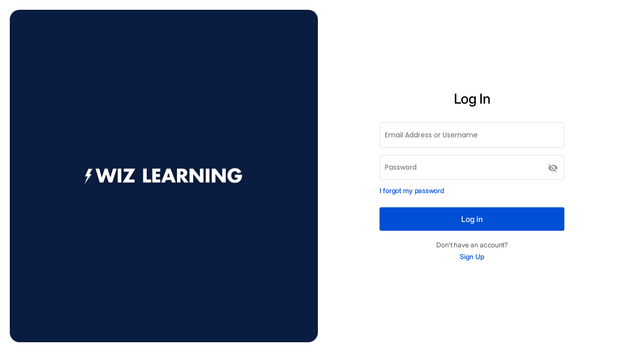

--- FILE ---
content_type: text/html; charset=utf-8
request_url: https://app.wizkidlearning.com/
body_size: 2524
content:
<!DOCTYPE html><html lang="en"><head><link rel="preconnect" href="https://fonts.gstatic.com" crossorigin="">
    <meta charset="utf-8">
    <title>Wiz Kid</title>
    <base href="/">
    <meta name="viewport" content="width=device-width, initial-scale=1">
    <!-- <link rel="icon" type="image/x-icon" href="favicon.ico" /> -->
    <!-- FB Login -->
    <script crossorigin="anonymous" src="https://connect.facebook.net/en_US/sdk.js"></script>
    <!-- ShareASale INTEGRATION Code -->
    <script src="https://www.dwin1.com/19038.js" type="text/javascript"></script>

    <script src="https://www.google.com/recaptcha/api.js?render=6LeCoiwmAAAAANBhJ11qsRU_b7gItE4I0v4Hygze"></script>
    <!-- FAVICON -->
    <link rel="icon" type="image/png" href="assets/images/icons/favicon/image2.png" sizes="16x16">
    <link rel="icon" type="image/png" href="assets/images/icons/favicon/image3.png" sizes="32x32">
    <link rel="icon" type="image/png" href="assets/images/icons/favicon/image1.png" sizes="96x96">

    <link rel="stylesheet" href="https://stackpath.bootstrapcdn.com/bootstrap/4.4.1/css/bootstrap.min.css" integrity="sha384-Vkoo8x4CGsO3+Hhxv8T/Q5PaXtkKtu6ug5TOeNV6gBiFeWPGFN9MuhOf23Q9Ifjh" crossorigin="anonymous">
    <style type="text/css">@font-face{font-family:'Material Icons';font-style:normal;font-weight:400;src:url(https://fonts.gstatic.com/s/materialicons/v143/flUhRq6tzZclQEJ-Vdg-IuiaDsNcIhQ8tQ.woff2) format('woff2');}.material-icons{font-family:'Material Icons';font-weight:normal;font-style:normal;font-size:24px;line-height:1;letter-spacing:normal;text-transform:none;display:inline-block;white-space:nowrap;word-wrap:normal;direction:ltr;-webkit-font-feature-settings:'liga';-webkit-font-smoothing:antialiased;}</style>
    <link href="https://cdnjs.cloudflare.com/ajax/libs/select2/4.0.3/css/select2.min.css" rel="stylesheet">
    <!-- ----Font Awesome Icons -->
    <link rel="stylesheet" href="https://pro.fontawesome.com/releases/v5.10.0/css/all.css" integrity="sha384-AYmEC3Yw5cVb3ZcuHtOA93w35dYTsvhLPVnYs9eStHfGJvOvKxVfELGroGkvsg+p" crossorigin="anonymous">
    <script src="https://code.jquery.com/jquery-3.4.1.slim.min.js" integrity="sha384-J6qa4849blE2+poT4WnyKhv5vZF5SrPo0iEjwBvKU7imGFAV0wwj1yYfoRSJoZ+n" crossorigin="anonymous"></script>
    <script src="https://cdn.jsdelivr.net/npm/popper.js@1.16.0/dist/umd/popper.min.js" integrity="sha384-Q6E9RHvbIyZFJoft+2mJbHaEWldlvI9IOYy5n3zV9zzTtmI3UksdQRVvoxMfooAo" crossorigin="anonymous"></script>
    <script src="https://stackpath.bootstrapcdn.com/bootstrap/4.4.1/js/bootstrap.min.js" integrity="sha384-wfSDF2E50Y2D1uUdj0O3uMBJnjuUD4Ih7YwaYd1iqfktj0Uod8GCExl3Og8ifwB6" crossorigin="anonymous"></script>

    <!-- Global site tag (gtag.js) - Google Analytics -->
    <script async="" src="https://www.googletagmanager.com/gtag/js?id=UA-198429636-1"></script>

    <script src="https://www.google-analytics.com/analytics.js"></script>

    <script src="https://accounts.google.com/gsi/client"></script>

    <script>
      if (window.location.host === "app.wizkidlearning.com") {
        window.dataLayer = window.dataLayer || [];

        function gtag() {
          dataLayer.push(arguments);
        }
        gtag("js", new Date());

        gtag("config", "UA-198429636-1");

        // ga('send','pageview',location.pathname)
        // }
      }
    </script>
    <!-- Facebook Pixel Code -->
    <script>
      if (window.location.host === "app.wizkidlearning.com") {
        !(function (f, b, e, v, n, t, s) {
          if (f.fbq) return;
          n = f.fbq = function () {
            n.callMethod
              ? n.callMethod.apply(n, arguments)
              : n.queue.push(arguments);
          };
          if (!f._fbq) f._fbq = n;
          n.push = n;
          n.loaded = !0;
          n.version = "2.0";
          n.queue = [];
          t = b.createElement(e);
          t.async = !0;
          t.src = v;
          s = b.getElementsByTagName(e)[0];
          s.parentNode.insertBefore(t, s);
        })(
          window,
          document,
          "script",
          "https://connect.facebook.net/en_US/fbevents.js"
        );
        fbq("init", "1776871649249366");
        fbq("track", "PageView");
      }
    </script>

    <noscript><img
        height="1"
        width="1"
        style="display: none"
        src="https://www.facebook.com/tr?id=1776871649249366&ev=PageView&noscript=1"
    /></noscript>
    <!-- End Facebook Pixel Code -->

    <!-- Full Story Code -->

    <script>
      window["_fs_debug"] = false;
      window["_fs_host"] = "fullstory.com";
      window["_fs_script"] = "edge.fullstory.com/s/fs.js";
      window["_fs_org"] = "16NP80";
      window["_fs_namespace"] = "FS";
      (function (m, n, e, t, l, o, g, y) {
        if (e in m) {
          if (m.console && m.console.log) {
            m.console.log(
              'FullStory namespace conflict. Please set window["_fs_namespace"].'
            );
          }
          return;
        }
        g = m[e] = function (a, b, s) {
          g.q ? g.q.push([a, b, s]) : g._api(a, b, s);
        };
        g.q = [];
        o = n.createElement(t);
        o.async = 1;
        o.crossOrigin = "anonymous";
        o.src = "https://" + _fs_script;
        y = n.getElementsByTagName(t)[0];
        y.parentNode.insertBefore(o, y);
        g.identify = function (i, v, s) {
          g(
            l,
            {
              uid: i,
            },
            s
          );
          if (v) g(l, v, s);
        };
        g.setUserVars = function (v, s) {
          g(l, v, s);
        };
        g.event = function (i, v, s) {
          g(
            "event",
            {
              n: i,
              p: v,
            },
            s
          );
        };
        g.anonymize = function () {
          g.identify(!!0);
        };
        g.shutdown = function () {
          g("rec", !1);
        };
        g.restart = function () {
          g("rec", !0);
        };
        g.log = function (a, b) {
          g("log", [a, b]);
        };
        g.consent = function (a) {
          g("consent", !arguments.length || a);
        };
        g.identifyAccount = function (i, v) {
          o = "account";
          v = v || {};
          v.acctId = i;
          g(o, v);
        };
        g.clearUserCookie = function () {};
        g.setVars = function (n, p) {
          g("setVars", [n, p]);
        };
        g._w = {};
        y = "XMLHttpRequest";
        g._w[y] = m[y];
        y = "fetch";
        g._w[y] = m[y];
        if (m[y])
          m[y] = function () {
            return g._w[y].apply(this, arguments);
          };
        g._v = "1.3.0";
      })(window, document, window["_fs_namespace"], "script", "user");
    </script>
  <style>@font-face{font-family:Inter;src:url(Inter-ExtraLight.1b68fb577474540f.ttf) format("truetype");font-weight:200;font-style:normal;font-display:swap}@font-face{font-family:Inter;src:url(Inter-Light.7ca59b69c5914209.ttf) format("truetype");font-weight:300;font-style:normal;font-display:swap}@font-face{font-family:Inter;src:url(Inter-Regular.37089f52ccd73e0c.ttf) format("truetype");font-weight:400;font-style:normal;font-display:swap}@font-face{font-family:Inter;src:url(Inter-Medium.f53ddc1e29b5dc42.ttf) format("truetype");font-weight:500;font-style:normal;font-display:swap}@font-face{font-family:Inter;src:url(Inter-SemiBold.11540fc693bd1a25.ttf) format("truetype");font-style:normal;font-weight:600;font-display:swap}@font-face{font-family:Inter;src:url(Inter-Bold.5b8409335a5b011c.ttf) format("truetype");font-style:normal;font-weight:700;font-display:swap}@font-face{font-family:Inter;src:url(Inter-ExtraBold.560c123d023f024e.ttf) format("truetype");font-style:normal;font-weight:800;font-display:swap}body{font-family:Inter,"sans serif";width:100%;height:100%;margin-top:80px;position:relative;color:#000}:root{--primary-bg:#B7DAF5;--primary-brand:#0B1C41;--brand-gradient:#40206B;--brand-accent:#FF4C00;--light-black:#324673;--primary-blue:#004FD4;--brand-black:#050505;--base-white:#FFF;--grey:#F4F4F4;--bg-gradient:linear-gradient(0deg, #182B4E -46.44%, #182B4E 59.24%, #0A1220 164.92%);--inter-font:"Inter" }</style><link rel="stylesheet" href="styles.f59b021efb9dec9e.css" media="print" onload="this.media='all'"><noscript><link rel="stylesheet" href="styles.f59b021efb9dec9e.css"></noscript></head>

  <body>
    <app-root></app-root>
    <script src="https://js.stripe.com/v3/"></script>
    <script>
      if (global === undefined) {
        var global = window;
      }
    </script>
    <script crossorigin="" src="https://unpkg.com/@daily-co/daily-js"></script>
  <script src="runtime.5a4f3838842f949b.js" type="module"></script><script src="polyfills.7cc7c0d4d875fe59.js" type="module"></script><script src="main.7b3984290d0579cc.js" type="module"></script>
  
  <script type="text/javascript" id="hs-script-loader" async="" defer src="//js.hs-scripts.com/23593768.js"></script>
  <!-- End of HubSpot Embed Code -->
  <!-- Start of VIMEO Embed Code -->
  <script src="https://player.vimeo.com/api/player.js"></script>
 
</body><!-- Start of HubSpot Embed Code --></html>

--- FILE ---
content_type: text/html; charset=utf-8
request_url: https://www.google.com/recaptcha/api2/anchor?ar=1&k=6LeCoiwmAAAAANBhJ11qsRU_b7gItE4I0v4Hygze&co=aHR0cHM6Ly9hcHAud2l6a2lkbGVhcm5pbmcuY29tOjQ0Mw..&hl=en&v=PoyoqOPhxBO7pBk68S4YbpHZ&size=invisible&anchor-ms=20000&execute-ms=30000&cb=5d036qs17tsc
body_size: 48804
content:
<!DOCTYPE HTML><html dir="ltr" lang="en"><head><meta http-equiv="Content-Type" content="text/html; charset=UTF-8">
<meta http-equiv="X-UA-Compatible" content="IE=edge">
<title>reCAPTCHA</title>
<style type="text/css">
/* cyrillic-ext */
@font-face {
  font-family: 'Roboto';
  font-style: normal;
  font-weight: 400;
  font-stretch: 100%;
  src: url(//fonts.gstatic.com/s/roboto/v48/KFO7CnqEu92Fr1ME7kSn66aGLdTylUAMa3GUBHMdazTgWw.woff2) format('woff2');
  unicode-range: U+0460-052F, U+1C80-1C8A, U+20B4, U+2DE0-2DFF, U+A640-A69F, U+FE2E-FE2F;
}
/* cyrillic */
@font-face {
  font-family: 'Roboto';
  font-style: normal;
  font-weight: 400;
  font-stretch: 100%;
  src: url(//fonts.gstatic.com/s/roboto/v48/KFO7CnqEu92Fr1ME7kSn66aGLdTylUAMa3iUBHMdazTgWw.woff2) format('woff2');
  unicode-range: U+0301, U+0400-045F, U+0490-0491, U+04B0-04B1, U+2116;
}
/* greek-ext */
@font-face {
  font-family: 'Roboto';
  font-style: normal;
  font-weight: 400;
  font-stretch: 100%;
  src: url(//fonts.gstatic.com/s/roboto/v48/KFO7CnqEu92Fr1ME7kSn66aGLdTylUAMa3CUBHMdazTgWw.woff2) format('woff2');
  unicode-range: U+1F00-1FFF;
}
/* greek */
@font-face {
  font-family: 'Roboto';
  font-style: normal;
  font-weight: 400;
  font-stretch: 100%;
  src: url(//fonts.gstatic.com/s/roboto/v48/KFO7CnqEu92Fr1ME7kSn66aGLdTylUAMa3-UBHMdazTgWw.woff2) format('woff2');
  unicode-range: U+0370-0377, U+037A-037F, U+0384-038A, U+038C, U+038E-03A1, U+03A3-03FF;
}
/* math */
@font-face {
  font-family: 'Roboto';
  font-style: normal;
  font-weight: 400;
  font-stretch: 100%;
  src: url(//fonts.gstatic.com/s/roboto/v48/KFO7CnqEu92Fr1ME7kSn66aGLdTylUAMawCUBHMdazTgWw.woff2) format('woff2');
  unicode-range: U+0302-0303, U+0305, U+0307-0308, U+0310, U+0312, U+0315, U+031A, U+0326-0327, U+032C, U+032F-0330, U+0332-0333, U+0338, U+033A, U+0346, U+034D, U+0391-03A1, U+03A3-03A9, U+03B1-03C9, U+03D1, U+03D5-03D6, U+03F0-03F1, U+03F4-03F5, U+2016-2017, U+2034-2038, U+203C, U+2040, U+2043, U+2047, U+2050, U+2057, U+205F, U+2070-2071, U+2074-208E, U+2090-209C, U+20D0-20DC, U+20E1, U+20E5-20EF, U+2100-2112, U+2114-2115, U+2117-2121, U+2123-214F, U+2190, U+2192, U+2194-21AE, U+21B0-21E5, U+21F1-21F2, U+21F4-2211, U+2213-2214, U+2216-22FF, U+2308-230B, U+2310, U+2319, U+231C-2321, U+2336-237A, U+237C, U+2395, U+239B-23B7, U+23D0, U+23DC-23E1, U+2474-2475, U+25AF, U+25B3, U+25B7, U+25BD, U+25C1, U+25CA, U+25CC, U+25FB, U+266D-266F, U+27C0-27FF, U+2900-2AFF, U+2B0E-2B11, U+2B30-2B4C, U+2BFE, U+3030, U+FF5B, U+FF5D, U+1D400-1D7FF, U+1EE00-1EEFF;
}
/* symbols */
@font-face {
  font-family: 'Roboto';
  font-style: normal;
  font-weight: 400;
  font-stretch: 100%;
  src: url(//fonts.gstatic.com/s/roboto/v48/KFO7CnqEu92Fr1ME7kSn66aGLdTylUAMaxKUBHMdazTgWw.woff2) format('woff2');
  unicode-range: U+0001-000C, U+000E-001F, U+007F-009F, U+20DD-20E0, U+20E2-20E4, U+2150-218F, U+2190, U+2192, U+2194-2199, U+21AF, U+21E6-21F0, U+21F3, U+2218-2219, U+2299, U+22C4-22C6, U+2300-243F, U+2440-244A, U+2460-24FF, U+25A0-27BF, U+2800-28FF, U+2921-2922, U+2981, U+29BF, U+29EB, U+2B00-2BFF, U+4DC0-4DFF, U+FFF9-FFFB, U+10140-1018E, U+10190-1019C, U+101A0, U+101D0-101FD, U+102E0-102FB, U+10E60-10E7E, U+1D2C0-1D2D3, U+1D2E0-1D37F, U+1F000-1F0FF, U+1F100-1F1AD, U+1F1E6-1F1FF, U+1F30D-1F30F, U+1F315, U+1F31C, U+1F31E, U+1F320-1F32C, U+1F336, U+1F378, U+1F37D, U+1F382, U+1F393-1F39F, U+1F3A7-1F3A8, U+1F3AC-1F3AF, U+1F3C2, U+1F3C4-1F3C6, U+1F3CA-1F3CE, U+1F3D4-1F3E0, U+1F3ED, U+1F3F1-1F3F3, U+1F3F5-1F3F7, U+1F408, U+1F415, U+1F41F, U+1F426, U+1F43F, U+1F441-1F442, U+1F444, U+1F446-1F449, U+1F44C-1F44E, U+1F453, U+1F46A, U+1F47D, U+1F4A3, U+1F4B0, U+1F4B3, U+1F4B9, U+1F4BB, U+1F4BF, U+1F4C8-1F4CB, U+1F4D6, U+1F4DA, U+1F4DF, U+1F4E3-1F4E6, U+1F4EA-1F4ED, U+1F4F7, U+1F4F9-1F4FB, U+1F4FD-1F4FE, U+1F503, U+1F507-1F50B, U+1F50D, U+1F512-1F513, U+1F53E-1F54A, U+1F54F-1F5FA, U+1F610, U+1F650-1F67F, U+1F687, U+1F68D, U+1F691, U+1F694, U+1F698, U+1F6AD, U+1F6B2, U+1F6B9-1F6BA, U+1F6BC, U+1F6C6-1F6CF, U+1F6D3-1F6D7, U+1F6E0-1F6EA, U+1F6F0-1F6F3, U+1F6F7-1F6FC, U+1F700-1F7FF, U+1F800-1F80B, U+1F810-1F847, U+1F850-1F859, U+1F860-1F887, U+1F890-1F8AD, U+1F8B0-1F8BB, U+1F8C0-1F8C1, U+1F900-1F90B, U+1F93B, U+1F946, U+1F984, U+1F996, U+1F9E9, U+1FA00-1FA6F, U+1FA70-1FA7C, U+1FA80-1FA89, U+1FA8F-1FAC6, U+1FACE-1FADC, U+1FADF-1FAE9, U+1FAF0-1FAF8, U+1FB00-1FBFF;
}
/* vietnamese */
@font-face {
  font-family: 'Roboto';
  font-style: normal;
  font-weight: 400;
  font-stretch: 100%;
  src: url(//fonts.gstatic.com/s/roboto/v48/KFO7CnqEu92Fr1ME7kSn66aGLdTylUAMa3OUBHMdazTgWw.woff2) format('woff2');
  unicode-range: U+0102-0103, U+0110-0111, U+0128-0129, U+0168-0169, U+01A0-01A1, U+01AF-01B0, U+0300-0301, U+0303-0304, U+0308-0309, U+0323, U+0329, U+1EA0-1EF9, U+20AB;
}
/* latin-ext */
@font-face {
  font-family: 'Roboto';
  font-style: normal;
  font-weight: 400;
  font-stretch: 100%;
  src: url(//fonts.gstatic.com/s/roboto/v48/KFO7CnqEu92Fr1ME7kSn66aGLdTylUAMa3KUBHMdazTgWw.woff2) format('woff2');
  unicode-range: U+0100-02BA, U+02BD-02C5, U+02C7-02CC, U+02CE-02D7, U+02DD-02FF, U+0304, U+0308, U+0329, U+1D00-1DBF, U+1E00-1E9F, U+1EF2-1EFF, U+2020, U+20A0-20AB, U+20AD-20C0, U+2113, U+2C60-2C7F, U+A720-A7FF;
}
/* latin */
@font-face {
  font-family: 'Roboto';
  font-style: normal;
  font-weight: 400;
  font-stretch: 100%;
  src: url(//fonts.gstatic.com/s/roboto/v48/KFO7CnqEu92Fr1ME7kSn66aGLdTylUAMa3yUBHMdazQ.woff2) format('woff2');
  unicode-range: U+0000-00FF, U+0131, U+0152-0153, U+02BB-02BC, U+02C6, U+02DA, U+02DC, U+0304, U+0308, U+0329, U+2000-206F, U+20AC, U+2122, U+2191, U+2193, U+2212, U+2215, U+FEFF, U+FFFD;
}
/* cyrillic-ext */
@font-face {
  font-family: 'Roboto';
  font-style: normal;
  font-weight: 500;
  font-stretch: 100%;
  src: url(//fonts.gstatic.com/s/roboto/v48/KFO7CnqEu92Fr1ME7kSn66aGLdTylUAMa3GUBHMdazTgWw.woff2) format('woff2');
  unicode-range: U+0460-052F, U+1C80-1C8A, U+20B4, U+2DE0-2DFF, U+A640-A69F, U+FE2E-FE2F;
}
/* cyrillic */
@font-face {
  font-family: 'Roboto';
  font-style: normal;
  font-weight: 500;
  font-stretch: 100%;
  src: url(//fonts.gstatic.com/s/roboto/v48/KFO7CnqEu92Fr1ME7kSn66aGLdTylUAMa3iUBHMdazTgWw.woff2) format('woff2');
  unicode-range: U+0301, U+0400-045F, U+0490-0491, U+04B0-04B1, U+2116;
}
/* greek-ext */
@font-face {
  font-family: 'Roboto';
  font-style: normal;
  font-weight: 500;
  font-stretch: 100%;
  src: url(//fonts.gstatic.com/s/roboto/v48/KFO7CnqEu92Fr1ME7kSn66aGLdTylUAMa3CUBHMdazTgWw.woff2) format('woff2');
  unicode-range: U+1F00-1FFF;
}
/* greek */
@font-face {
  font-family: 'Roboto';
  font-style: normal;
  font-weight: 500;
  font-stretch: 100%;
  src: url(//fonts.gstatic.com/s/roboto/v48/KFO7CnqEu92Fr1ME7kSn66aGLdTylUAMa3-UBHMdazTgWw.woff2) format('woff2');
  unicode-range: U+0370-0377, U+037A-037F, U+0384-038A, U+038C, U+038E-03A1, U+03A3-03FF;
}
/* math */
@font-face {
  font-family: 'Roboto';
  font-style: normal;
  font-weight: 500;
  font-stretch: 100%;
  src: url(//fonts.gstatic.com/s/roboto/v48/KFO7CnqEu92Fr1ME7kSn66aGLdTylUAMawCUBHMdazTgWw.woff2) format('woff2');
  unicode-range: U+0302-0303, U+0305, U+0307-0308, U+0310, U+0312, U+0315, U+031A, U+0326-0327, U+032C, U+032F-0330, U+0332-0333, U+0338, U+033A, U+0346, U+034D, U+0391-03A1, U+03A3-03A9, U+03B1-03C9, U+03D1, U+03D5-03D6, U+03F0-03F1, U+03F4-03F5, U+2016-2017, U+2034-2038, U+203C, U+2040, U+2043, U+2047, U+2050, U+2057, U+205F, U+2070-2071, U+2074-208E, U+2090-209C, U+20D0-20DC, U+20E1, U+20E5-20EF, U+2100-2112, U+2114-2115, U+2117-2121, U+2123-214F, U+2190, U+2192, U+2194-21AE, U+21B0-21E5, U+21F1-21F2, U+21F4-2211, U+2213-2214, U+2216-22FF, U+2308-230B, U+2310, U+2319, U+231C-2321, U+2336-237A, U+237C, U+2395, U+239B-23B7, U+23D0, U+23DC-23E1, U+2474-2475, U+25AF, U+25B3, U+25B7, U+25BD, U+25C1, U+25CA, U+25CC, U+25FB, U+266D-266F, U+27C0-27FF, U+2900-2AFF, U+2B0E-2B11, U+2B30-2B4C, U+2BFE, U+3030, U+FF5B, U+FF5D, U+1D400-1D7FF, U+1EE00-1EEFF;
}
/* symbols */
@font-face {
  font-family: 'Roboto';
  font-style: normal;
  font-weight: 500;
  font-stretch: 100%;
  src: url(//fonts.gstatic.com/s/roboto/v48/KFO7CnqEu92Fr1ME7kSn66aGLdTylUAMaxKUBHMdazTgWw.woff2) format('woff2');
  unicode-range: U+0001-000C, U+000E-001F, U+007F-009F, U+20DD-20E0, U+20E2-20E4, U+2150-218F, U+2190, U+2192, U+2194-2199, U+21AF, U+21E6-21F0, U+21F3, U+2218-2219, U+2299, U+22C4-22C6, U+2300-243F, U+2440-244A, U+2460-24FF, U+25A0-27BF, U+2800-28FF, U+2921-2922, U+2981, U+29BF, U+29EB, U+2B00-2BFF, U+4DC0-4DFF, U+FFF9-FFFB, U+10140-1018E, U+10190-1019C, U+101A0, U+101D0-101FD, U+102E0-102FB, U+10E60-10E7E, U+1D2C0-1D2D3, U+1D2E0-1D37F, U+1F000-1F0FF, U+1F100-1F1AD, U+1F1E6-1F1FF, U+1F30D-1F30F, U+1F315, U+1F31C, U+1F31E, U+1F320-1F32C, U+1F336, U+1F378, U+1F37D, U+1F382, U+1F393-1F39F, U+1F3A7-1F3A8, U+1F3AC-1F3AF, U+1F3C2, U+1F3C4-1F3C6, U+1F3CA-1F3CE, U+1F3D4-1F3E0, U+1F3ED, U+1F3F1-1F3F3, U+1F3F5-1F3F7, U+1F408, U+1F415, U+1F41F, U+1F426, U+1F43F, U+1F441-1F442, U+1F444, U+1F446-1F449, U+1F44C-1F44E, U+1F453, U+1F46A, U+1F47D, U+1F4A3, U+1F4B0, U+1F4B3, U+1F4B9, U+1F4BB, U+1F4BF, U+1F4C8-1F4CB, U+1F4D6, U+1F4DA, U+1F4DF, U+1F4E3-1F4E6, U+1F4EA-1F4ED, U+1F4F7, U+1F4F9-1F4FB, U+1F4FD-1F4FE, U+1F503, U+1F507-1F50B, U+1F50D, U+1F512-1F513, U+1F53E-1F54A, U+1F54F-1F5FA, U+1F610, U+1F650-1F67F, U+1F687, U+1F68D, U+1F691, U+1F694, U+1F698, U+1F6AD, U+1F6B2, U+1F6B9-1F6BA, U+1F6BC, U+1F6C6-1F6CF, U+1F6D3-1F6D7, U+1F6E0-1F6EA, U+1F6F0-1F6F3, U+1F6F7-1F6FC, U+1F700-1F7FF, U+1F800-1F80B, U+1F810-1F847, U+1F850-1F859, U+1F860-1F887, U+1F890-1F8AD, U+1F8B0-1F8BB, U+1F8C0-1F8C1, U+1F900-1F90B, U+1F93B, U+1F946, U+1F984, U+1F996, U+1F9E9, U+1FA00-1FA6F, U+1FA70-1FA7C, U+1FA80-1FA89, U+1FA8F-1FAC6, U+1FACE-1FADC, U+1FADF-1FAE9, U+1FAF0-1FAF8, U+1FB00-1FBFF;
}
/* vietnamese */
@font-face {
  font-family: 'Roboto';
  font-style: normal;
  font-weight: 500;
  font-stretch: 100%;
  src: url(//fonts.gstatic.com/s/roboto/v48/KFO7CnqEu92Fr1ME7kSn66aGLdTylUAMa3OUBHMdazTgWw.woff2) format('woff2');
  unicode-range: U+0102-0103, U+0110-0111, U+0128-0129, U+0168-0169, U+01A0-01A1, U+01AF-01B0, U+0300-0301, U+0303-0304, U+0308-0309, U+0323, U+0329, U+1EA0-1EF9, U+20AB;
}
/* latin-ext */
@font-face {
  font-family: 'Roboto';
  font-style: normal;
  font-weight: 500;
  font-stretch: 100%;
  src: url(//fonts.gstatic.com/s/roboto/v48/KFO7CnqEu92Fr1ME7kSn66aGLdTylUAMa3KUBHMdazTgWw.woff2) format('woff2');
  unicode-range: U+0100-02BA, U+02BD-02C5, U+02C7-02CC, U+02CE-02D7, U+02DD-02FF, U+0304, U+0308, U+0329, U+1D00-1DBF, U+1E00-1E9F, U+1EF2-1EFF, U+2020, U+20A0-20AB, U+20AD-20C0, U+2113, U+2C60-2C7F, U+A720-A7FF;
}
/* latin */
@font-face {
  font-family: 'Roboto';
  font-style: normal;
  font-weight: 500;
  font-stretch: 100%;
  src: url(//fonts.gstatic.com/s/roboto/v48/KFO7CnqEu92Fr1ME7kSn66aGLdTylUAMa3yUBHMdazQ.woff2) format('woff2');
  unicode-range: U+0000-00FF, U+0131, U+0152-0153, U+02BB-02BC, U+02C6, U+02DA, U+02DC, U+0304, U+0308, U+0329, U+2000-206F, U+20AC, U+2122, U+2191, U+2193, U+2212, U+2215, U+FEFF, U+FFFD;
}
/* cyrillic-ext */
@font-face {
  font-family: 'Roboto';
  font-style: normal;
  font-weight: 900;
  font-stretch: 100%;
  src: url(//fonts.gstatic.com/s/roboto/v48/KFO7CnqEu92Fr1ME7kSn66aGLdTylUAMa3GUBHMdazTgWw.woff2) format('woff2');
  unicode-range: U+0460-052F, U+1C80-1C8A, U+20B4, U+2DE0-2DFF, U+A640-A69F, U+FE2E-FE2F;
}
/* cyrillic */
@font-face {
  font-family: 'Roboto';
  font-style: normal;
  font-weight: 900;
  font-stretch: 100%;
  src: url(//fonts.gstatic.com/s/roboto/v48/KFO7CnqEu92Fr1ME7kSn66aGLdTylUAMa3iUBHMdazTgWw.woff2) format('woff2');
  unicode-range: U+0301, U+0400-045F, U+0490-0491, U+04B0-04B1, U+2116;
}
/* greek-ext */
@font-face {
  font-family: 'Roboto';
  font-style: normal;
  font-weight: 900;
  font-stretch: 100%;
  src: url(//fonts.gstatic.com/s/roboto/v48/KFO7CnqEu92Fr1ME7kSn66aGLdTylUAMa3CUBHMdazTgWw.woff2) format('woff2');
  unicode-range: U+1F00-1FFF;
}
/* greek */
@font-face {
  font-family: 'Roboto';
  font-style: normal;
  font-weight: 900;
  font-stretch: 100%;
  src: url(//fonts.gstatic.com/s/roboto/v48/KFO7CnqEu92Fr1ME7kSn66aGLdTylUAMa3-UBHMdazTgWw.woff2) format('woff2');
  unicode-range: U+0370-0377, U+037A-037F, U+0384-038A, U+038C, U+038E-03A1, U+03A3-03FF;
}
/* math */
@font-face {
  font-family: 'Roboto';
  font-style: normal;
  font-weight: 900;
  font-stretch: 100%;
  src: url(//fonts.gstatic.com/s/roboto/v48/KFO7CnqEu92Fr1ME7kSn66aGLdTylUAMawCUBHMdazTgWw.woff2) format('woff2');
  unicode-range: U+0302-0303, U+0305, U+0307-0308, U+0310, U+0312, U+0315, U+031A, U+0326-0327, U+032C, U+032F-0330, U+0332-0333, U+0338, U+033A, U+0346, U+034D, U+0391-03A1, U+03A3-03A9, U+03B1-03C9, U+03D1, U+03D5-03D6, U+03F0-03F1, U+03F4-03F5, U+2016-2017, U+2034-2038, U+203C, U+2040, U+2043, U+2047, U+2050, U+2057, U+205F, U+2070-2071, U+2074-208E, U+2090-209C, U+20D0-20DC, U+20E1, U+20E5-20EF, U+2100-2112, U+2114-2115, U+2117-2121, U+2123-214F, U+2190, U+2192, U+2194-21AE, U+21B0-21E5, U+21F1-21F2, U+21F4-2211, U+2213-2214, U+2216-22FF, U+2308-230B, U+2310, U+2319, U+231C-2321, U+2336-237A, U+237C, U+2395, U+239B-23B7, U+23D0, U+23DC-23E1, U+2474-2475, U+25AF, U+25B3, U+25B7, U+25BD, U+25C1, U+25CA, U+25CC, U+25FB, U+266D-266F, U+27C0-27FF, U+2900-2AFF, U+2B0E-2B11, U+2B30-2B4C, U+2BFE, U+3030, U+FF5B, U+FF5D, U+1D400-1D7FF, U+1EE00-1EEFF;
}
/* symbols */
@font-face {
  font-family: 'Roboto';
  font-style: normal;
  font-weight: 900;
  font-stretch: 100%;
  src: url(//fonts.gstatic.com/s/roboto/v48/KFO7CnqEu92Fr1ME7kSn66aGLdTylUAMaxKUBHMdazTgWw.woff2) format('woff2');
  unicode-range: U+0001-000C, U+000E-001F, U+007F-009F, U+20DD-20E0, U+20E2-20E4, U+2150-218F, U+2190, U+2192, U+2194-2199, U+21AF, U+21E6-21F0, U+21F3, U+2218-2219, U+2299, U+22C4-22C6, U+2300-243F, U+2440-244A, U+2460-24FF, U+25A0-27BF, U+2800-28FF, U+2921-2922, U+2981, U+29BF, U+29EB, U+2B00-2BFF, U+4DC0-4DFF, U+FFF9-FFFB, U+10140-1018E, U+10190-1019C, U+101A0, U+101D0-101FD, U+102E0-102FB, U+10E60-10E7E, U+1D2C0-1D2D3, U+1D2E0-1D37F, U+1F000-1F0FF, U+1F100-1F1AD, U+1F1E6-1F1FF, U+1F30D-1F30F, U+1F315, U+1F31C, U+1F31E, U+1F320-1F32C, U+1F336, U+1F378, U+1F37D, U+1F382, U+1F393-1F39F, U+1F3A7-1F3A8, U+1F3AC-1F3AF, U+1F3C2, U+1F3C4-1F3C6, U+1F3CA-1F3CE, U+1F3D4-1F3E0, U+1F3ED, U+1F3F1-1F3F3, U+1F3F5-1F3F7, U+1F408, U+1F415, U+1F41F, U+1F426, U+1F43F, U+1F441-1F442, U+1F444, U+1F446-1F449, U+1F44C-1F44E, U+1F453, U+1F46A, U+1F47D, U+1F4A3, U+1F4B0, U+1F4B3, U+1F4B9, U+1F4BB, U+1F4BF, U+1F4C8-1F4CB, U+1F4D6, U+1F4DA, U+1F4DF, U+1F4E3-1F4E6, U+1F4EA-1F4ED, U+1F4F7, U+1F4F9-1F4FB, U+1F4FD-1F4FE, U+1F503, U+1F507-1F50B, U+1F50D, U+1F512-1F513, U+1F53E-1F54A, U+1F54F-1F5FA, U+1F610, U+1F650-1F67F, U+1F687, U+1F68D, U+1F691, U+1F694, U+1F698, U+1F6AD, U+1F6B2, U+1F6B9-1F6BA, U+1F6BC, U+1F6C6-1F6CF, U+1F6D3-1F6D7, U+1F6E0-1F6EA, U+1F6F0-1F6F3, U+1F6F7-1F6FC, U+1F700-1F7FF, U+1F800-1F80B, U+1F810-1F847, U+1F850-1F859, U+1F860-1F887, U+1F890-1F8AD, U+1F8B0-1F8BB, U+1F8C0-1F8C1, U+1F900-1F90B, U+1F93B, U+1F946, U+1F984, U+1F996, U+1F9E9, U+1FA00-1FA6F, U+1FA70-1FA7C, U+1FA80-1FA89, U+1FA8F-1FAC6, U+1FACE-1FADC, U+1FADF-1FAE9, U+1FAF0-1FAF8, U+1FB00-1FBFF;
}
/* vietnamese */
@font-face {
  font-family: 'Roboto';
  font-style: normal;
  font-weight: 900;
  font-stretch: 100%;
  src: url(//fonts.gstatic.com/s/roboto/v48/KFO7CnqEu92Fr1ME7kSn66aGLdTylUAMa3OUBHMdazTgWw.woff2) format('woff2');
  unicode-range: U+0102-0103, U+0110-0111, U+0128-0129, U+0168-0169, U+01A0-01A1, U+01AF-01B0, U+0300-0301, U+0303-0304, U+0308-0309, U+0323, U+0329, U+1EA0-1EF9, U+20AB;
}
/* latin-ext */
@font-face {
  font-family: 'Roboto';
  font-style: normal;
  font-weight: 900;
  font-stretch: 100%;
  src: url(//fonts.gstatic.com/s/roboto/v48/KFO7CnqEu92Fr1ME7kSn66aGLdTylUAMa3KUBHMdazTgWw.woff2) format('woff2');
  unicode-range: U+0100-02BA, U+02BD-02C5, U+02C7-02CC, U+02CE-02D7, U+02DD-02FF, U+0304, U+0308, U+0329, U+1D00-1DBF, U+1E00-1E9F, U+1EF2-1EFF, U+2020, U+20A0-20AB, U+20AD-20C0, U+2113, U+2C60-2C7F, U+A720-A7FF;
}
/* latin */
@font-face {
  font-family: 'Roboto';
  font-style: normal;
  font-weight: 900;
  font-stretch: 100%;
  src: url(//fonts.gstatic.com/s/roboto/v48/KFO7CnqEu92Fr1ME7kSn66aGLdTylUAMa3yUBHMdazQ.woff2) format('woff2');
  unicode-range: U+0000-00FF, U+0131, U+0152-0153, U+02BB-02BC, U+02C6, U+02DA, U+02DC, U+0304, U+0308, U+0329, U+2000-206F, U+20AC, U+2122, U+2191, U+2193, U+2212, U+2215, U+FEFF, U+FFFD;
}

</style>
<link rel="stylesheet" type="text/css" href="https://www.gstatic.com/recaptcha/releases/PoyoqOPhxBO7pBk68S4YbpHZ/styles__ltr.css">
<script nonce="bMl46N6cBwaYw3Bukda9ng" type="text/javascript">window['__recaptcha_api'] = 'https://www.google.com/recaptcha/api2/';</script>
<script type="text/javascript" src="https://www.gstatic.com/recaptcha/releases/PoyoqOPhxBO7pBk68S4YbpHZ/recaptcha__en.js" nonce="bMl46N6cBwaYw3Bukda9ng">
      
    </script></head>
<body><div id="rc-anchor-alert" class="rc-anchor-alert"></div>
<input type="hidden" id="recaptcha-token" value="[base64]">
<script type="text/javascript" nonce="bMl46N6cBwaYw3Bukda9ng">
      recaptcha.anchor.Main.init("[\x22ainput\x22,[\x22bgdata\x22,\x22\x22,\[base64]/[base64]/[base64]/bmV3IHJbeF0oY1swXSk6RT09Mj9uZXcgclt4XShjWzBdLGNbMV0pOkU9PTM/bmV3IHJbeF0oY1swXSxjWzFdLGNbMl0pOkU9PTQ/[base64]/[base64]/[base64]/[base64]/[base64]/[base64]/[base64]/[base64]\x22,\[base64]\\u003d\x22,\[base64]/DgsKFw4bDlj3CjMOIw4dgworDm1jCr8K7Mw0Ew6HDkDjDgMKoZcKDbMORKRzCvkFxeMKndMO1CCHClsOew4FIPmLDvmQSWcKXw5/[base64]/DscKcwonCjXfDpz3Cp1HDgsOmXcKcbsOyesO5wq3Dg8OHEEHCtk1Lwr06wpwWw6TCg8KXwoRnwqDCoU01bnQYwpcvw4LDvgXCpk9FwoHCoAt+EULDnlVywrTCuRXDocO1T1piA8O1w5zCv8Kjw7IiGsKaw6bCrR/CoSvDmV4nw7ZKU0Iqw6RRwrALw70tCsK+WAXDk8ORUDXDkGPCiT7DoMK0cRwtw7fCv8OOSDTDvcKoXMKdwoIGbcOXw50NWHFfYxEMwoLCqcO1c8Kcw5LDjcOyd8OXw7JED8OJEELCnFvDrmXCicK6wozCiC4gwpVJK8K2L8KqHMKyAMOJbh/Dn8OZwqsAMh7DpRd8w73CtxBjw7l0dmdAw4stw4VIw4zCjsKcbMKKfC4Hw4srCMKqwo3CmMO/ZVfCtH0ew4kXw5/DscOJHmzDgcOHYEbDoMKTwpbCsMOtw4PCicKdXMOHEkfDn8K2JcKjwoAAVgHDmcOjwq8+dsKVwq3DhRYvVMO+dMKBwq/CssKbNjHCs8K6OMK0w7HDngLCtAfDv8O2KR4WwpnDtsOPaCkVw59lwqINDsOKwqZYLMKBwq7DhyvCiQQ9AcKKw5jCvT9Hw5DCsD9rw6lbw7A8w4szNlLDrwvCgUrDkMOJe8O5K8K8w5/Cm8KKwq8qwofDoMK9TsO8w65kw7RtZzQTDzQZwoXCqMKqOivDh8KbWcKKAcKqFHHCtsOEwrTDhWgeUSXDosK6UcOuwr17cjTDqmV/wrPDkhrCjiLDvcO6QcOyfGrDgWLCtzbDs8Otw6PCg8OswrDDjAk5wrDDnsKZccOmwpF8U8KXWcKZw4ZGI8K9wqlAScOcw43CrxwiHzLCk8OFVTN2w4Nzw7rDnsOnMcK6w6Vvw5rCp8OoP2crIsKxPsOMwpvCnE3CoMKvw4TCmsO2PsOawqLChMOrIh/ClcKMPcOTwqUoISgqG8O8w7l+AsOewq/[base64]/TSbDocKNLMOnPcOYwoLDmcKiwoPDtkbCuUcrF8KwQU3DmsO/[base64]/CrSEiw7IESsOddQ0/woZyHCXChsKBw5xtw4s3WSzDtQVQwpEowoHDpWvDo8Kjw6lTNkHDlDbCvsKkK8KZw6NUw6QVI8O1w43ChUzCuR/[base64]/DgsKGYUPDuBBPJMKpwrPChU3DlsKww4lyXDDCqMOiwqjDoXYQw5TDjFzDgMOaw5rCnjbDun/DuMK8w71YLcOrFMKYw45vY1DCt3QEQcOawo8Aw7nDomrDk27DgcOfwrHDhGLCkcKJw7rDrsKBS3BlG8Kjwr/CkcOSZkvDtFLDqMK2d3TCkcK/fMOZwpXDhVXDqMOZw5jClg14w6khw7XCosO3wpvCk0dtcAzDrlDDhMKSBMKBYwBHO1ctasKQw5QIwr/CnyIqwpZGw4dUPncmwqcACFjDgUDDvENGw7NEwqPClcK9VsKVNSgiwrnCi8OyFSFAwoYPwqttfQLCrMOCw7k1HMOcwoPCnmdHJ8Ouw6/[base64]/[base64]/CrzDCt8OKw7LCvTzDrcOpw6vDjsO2w7VLw7gJZcOsSjLCpMKtwp7ClkDCm8OGw6vDjCAdJcOEw4/DnRLCsHnCisK3FUTCu0DCo8OyQHfCk0U+QsK4woDDriIKWgfCg8KLw5YWfRMQwpXDkgXDrn5uEHlvw5XDrSlkWUZtMA7Cs3J2w67DgQvCsxzDnsK8wobDpzEWwrJOcMOfw6PDusKqwq/DqkMXw5VHw5HDosKyJG1BwqTDncOzwp/CtzrCicKfCwdww6VbZQwZw6nDqBYQw45Qw5xAeMKGfXwXwr1UN8O4w54LCsKEw4PDuMKLwposwobDkcOkRcKCw5/DpMONIMOvbMK7w7ItwrHDihFLOVTCq1YjRx3CkMK1wo/Dm8OPwqjCgcOHwqLCjwl5w7XDo8Ksw7vDlAVqcMKFWhFVVhnDrm/Dhk/Cq8KiTcOwZhU1AMOqw69qfcKAB8OAwqkyO8KXwp/[base64]/DpcOPwozClcKSw77CuzNfw4w2w5RTwr0fQcKiwpMrPnvCoMOYZ2/CgiYvASAjQk7DksK5w4DCnsOQwqvCrUrDtz5PHRHCqkh0DcKVw67DjsOtwpfDucOuKcKgQCTDucKew5Ihw6p2AMOzesOhScK/woNiXVJSd8OdaMOIwqTDh2NEH17DgMOvAgNGYcKnX8OLLggKI8K+wr0MwrRuGxTCuzAOw6nDoixeIThpw6HCicKtwqlOV2DCoMO/w7Q0WBsKw5Yiw4ssLcKVN3HDg8O5wpTCvT8NMMOvwpYgwp89esKnIMOew6pXEWYqB8K9woTDqXTCgQI/[base64]/[base64]/woMFw47CmT1XWMKfDsO8U8ONE8O3wqPDuiPDr8Oxw5jDrQszN8KkPMKlFWvDtDZQeMOUeMK9wqDDqFw3XgfDocKYwoXDqsKkwog+JybDtFbCmnENYl55wqELKMOjw7TCrMKbwp7ChcKWw4PCicK0N8OUw4IfLMK/AFMDVH3CsMOjw6IOwr4bwrEXacOBwozDsTMbwrgObyhfw7IUw6QTCMKcM8Oww63Ct8Kew7hxw4HCk8Ktw67DscOBRy3DlyvDgzhhXjd2BGjCt8OlZ8KCOMKmF8O+LcOBPsO3b8Odw5fDnicFSsKcSk0+w7zCvz/Cr8Owwr/CkBTDiTh2w4ocwqbCmkdZwoXCusKjw6rCsD7DtSnDlWPCm14SwqvCnUw0OsKjRAPClMOrAsKfwq/CizdKSMKePATCi2fCpVUaw551w77CgR3DnHjDnX/CrGhfYMOEJsOYIcOPfVLDicO5w7Nlw6LDl8O7wr/CnsOvwonCqMO7wq/DsMOdw60/S1pZZn3CosKQPyFUwoAjw4sdwp3ChCLCqMOICkbChC/CrVPCtG5HZQ3DlVFzcgBHwoJhw4BhNw/DncK3w63DoMOUTRp6w5IBZ8KMw71LwqloUMKhw5PCshwmwpxewq/Dvgtuw79qwovDgxvDvWnCtsObw4nCtMK1DcKqwpnDuUx5wrEywqs6wohndsKGw79sTxNrKyDCkkLCicOcw5TCvDDDuMKCIDTDvMKVw47CqMOqwoHCnMKRwoRiwooywrYUai4Kw7cNwrY2wp/DuinCll1CfyFuwobDtG53w7TDjsOzw5TCvyFnL8O9w6EUw6PCisOcTMO2EFXCvRTCpk7Cnx80wo1owq3DrAdBZcOxdMKkd8OGw7d2IWxnaQTCscOFEmAlw4fCnAfCiyPDgcKNHcOLw5lwwpwDwq94w63CoXvDmx4wPkVvZn/Dgh3DmBrCpSJPH8OSwohHw6fDl0TCkMKWwqLDpcKnY03DvcKIwrM8wqzCkMKowqhPX8KNWcO8wrjCscKowrd8w50DYsKXw7vChcOAJMKmw6k/MsK9wpRuYQLDtT7Dh8OYYMORQsOTwrLCkDg6XcOuf8O9wqJ8w7xdw7FDw7NIM8ObUl3ChXlDw60dWFlQFgPCpMK0woRUScOvw67DucOww6tAHRkLLMOuw45hw4N/LRhZSUDCnsObKmTDs8K5w4NBFSbCkcKuwqzCpU3CjwnDlMOYR2nDt10zDlfDsMOZwqfCiMKjT8KBDWdSwoQow4fCrMORw6vDsw9OZFlGPhdXw6FIwpc9w7AXXsOOwqZMwr1swrDClsOcAMK2BC4lbSfDicO/w6c/AMKRwowYWcK+wrlwWsO5AMKDK8OUOcK/wqrCnBHDpMKKUUJwfMO9w4F8wqPCqXhZWcKXwpgaNwHCoxUkGDg6R3TDtcKAw6zClFPCg8Kfw50zw64uwo8AJcOzwpsCw4dEw6/DlEZLBsKGw4ocw4sMwrvCqmkcKWXCucOcfCNRw7zCv8OPwqPCui7Dr8KCFm8bem83wqIKwpfDpBPCl35jwrwyDXLCncOMTcODVcKfwpPDl8K9wqvCmiDDum4Yw7rDisKcwqJ/YcK/[base64]/Cq2zCuhnCh8OhEMO+a8KhwrfDu8O3XsKOw5zCoMO7LMKaw490wrg3GcK+NMKSX8OXw4wzBUPCvsOfw4/DhUp7JkbCscOVeMO7wod1ZcKbw5bDssKhwqvCtMKFwrzClBfCv8KSaMKZPsO9WcOzwqcTGsOnwos/w5tDw5AUZ2vDs8K1bcKPEAPDoMKXw77Ch3sowrotDGwMw6LCgArDpMKow7lHw5R3FCrCicONT8OIZDcsY8Oyw4XCoWDDhnLCiMKNccOzw4k5w4/[base64]/W8Oyf0Zrw5jCoEPDr8K+w6RWw43CuMKYw4zClMKYw54IwrzCh1V5w6zChcKcw47CsMKqw6TDtzMowqVtw4bDrMOrwp/DsW/ClcOEw6liPDgTNHPDhF9HdDjDjDnDmldOccKGwoXDhEDCtwNaIMKUw7J3LsK6QTfCkMKdw7hrI8OieQXCjcOHw7rDhMKJwr/DjBXCnm4wciMRw7DDjsOiNsKxY01dLMO/w5Nfw4HDtMOzwqbDqMK4wqvDo8K7KFvCrXYBw6ZKw7/DlcKkUxnChwVvwqh5woDDiMKbw5zCrWZkwoLCgzB+woVoWQfDvsOyw5LDlsOSNzpKTVx8wqbCnsOIE1/DoTdbw6bDoUhowqzDu8OdSVfCmzvCjmbCnA7CssK3ecKiwpEsI8K/YcObw5FPRMKIw7RKAcKmw6BTUA/DtcK2YcKiw4l4woRpKcKWwrHDq8Obwp3CicOaWxx8fhhhw7UQE33Cv2I4w6jCuH5tVErDgsKDQDR6Y1XDlcKdw7cyw4zCtnjDs1XDtwfCkMOkfWYhaHUnOl4aLcKFw4ZDaS4SVMOETMOvGsKEw7dgRmgUbTZ5wrvCo8OMHH0FAj/DrsK4wr0lw6/[base64]/TcK/wqpKOTQeUcOKwp4iw78BA3VnWSwLIMOdw4MWIBYQTivClcOAB8K/wpDDlG/DsMKffzvCtgnChXJfQMOCw68Ww4fCpsKYwp9/w7NQw7USI2YkcVQNME/Cs8K2ccKhVy0lFMODwqI+YsOwwoRsb8OUACx4w5ZjI8O8wqLDu8OfQ0h5wrohw4/CmRvCtcKAwpxlGRDCvMK9w6DCiSpwYcK1woTDlFHDpcKkw4xgw6QKOxLCiMKmw47Do1TDhcKGS8O3OSVMw7nChhEZYCQhw4l0w4zCk8KQwqnDvsOjw7fDhHDCgMKnw5JAw4EpwppuQcKiw43Coh/[base64]/CvHZ+BxLCocK1w4TCscKKByhmK8K5dWp7wpMWw6XDmMO6wqXCjFXChUZQw6oxD8OJI8OiWsOfwpUHw6bDomk/w6ldw6jCiMKxw6I6w59hwqrDkMKDSi1Kwp52N8K6bsKoe8OFbgHDvy9af8ORwoLCtsOjwpM+wq4BwqV5woBhwrUpQlnDi15WRiXCj8K4w5VwMMKyw7VVwrbClQTDph99w5vDq8OAwrEvwpRFAsO1w45eCExJRcKnfTrDiDLChcODwqdmwr5KwrTCsm/CpTMia0o6JsOFw7/Cl8OGw7NaXG9Vw4oUCFXDhHozXlM6w7Vpw6cnEsKoMsKWDWrCs8O8TcOlDMO3TlXDn09NMgIDwp1uwrMod2p9ClU5wrjClsOfH8KTwpTDnsO+LcKMwqTCkm8HQsKbw6c5wol8NXrDtUrDlMOHwpzCksOxwrvDk1EPw6PDm04qw74zRDhjSMKqKMK6AMOYw5jCrMKNwr/DksKNWhpvw6thDMKywqPCly9kYMOHc8OsRsOrwpTClcOPwqnDsX8EdMKzNcKGSWYQw7vDu8OGNMO2IsKCPlhHw77DqSgHOlU5wpDCiE/Dg8KMw4TChi3CnsOHeiDCsMKoT8KNwq/CqkVAbMKjK8OETsKwFcO5w5bCml/DqcOKTFM2wpZVAcO2OXs3LsKTA8Kmw6HDjcOgwpLClcOqFcK2ZT5nw6LCgsK1w75AworDnXXCncOHwpDCqUrCsk7Dl1R6wrvCshZEw4HCjk/DqHRHw7TDn0fDo8KLCX3Cs8KkwrJjRMOqZkIzQcKWw5RCwo7DnMKjw7fDkjNecsKnw5DDu8KswrFYwpIEcsKOWUPDiVfDlMKtwrHCisKhwolBwpnDq3HCvnjCucKhw5x9RjFuTXfCsHTCmC/Cp8KJwoLDs8O/XcOTbsKxw4o6EcKpw5Ngw7Faw4NLwpI8eMOmwp/CkGLCqsKXcDQBLcOCw5XDnw9ZwrVWZ8K1G8ORUzrCtGpsARDClnBAw5k6W8KbJcK2w4zDtlvCoD7DisKFdsO+wq3CuULCiV/[base64]/CuzMow5LDsyDDg8OswoY6w7LCnnMdCRvDolszIRDDtiJxwokYKTvDpsOIwpPDrG9ew4RtwqPDgMKiwpDDtGTCpMObw7kYwrTCtMK+bcKXOgMVw4swH8KNJcKUWCZbcMK7wqLCoBbDnQlPw5tSK8Kkw67DgsKDwrh5WsO1w73Dk0HCnFA/[base64]/CuErCpzrCvsODCMOxwrrCiyFhw5Iaw5Eswr99w6kGw7RFwqMVwpjCrxDCkBbDiwXDhHR1wpJjYcKRwoNmAmhAWwAmw5cnwoY9wq/CtVZIMcOmVMKNAMOAw4TDkSdJUsKpw7jCoMOnw6fDiMKow7HDiiJuwrsZSFbCusKVw7AZUcK+RHI1wqkhNMOdwq3Ckmk5wo7CpkHDvMO+w7kLPCnDnsO7wolkQRDDnMKUWcOCYMOnw405w5Q8ME/DssOlIcO2M8OpKT/DslIww6vCrsObCR3DsWTCiDBKw7TChw9BJMOiGsOawrjCinszwpLDh1vDtGfCo0bDtX/[base64]/w4nCqsOYHU9wa8KywqTDolzDiMOAesOgwpjDlcOVw4vCtzjDhMOowrlXA8OwWwMBFMK5NH3CjXA0fcO3KsOnwp5OMcOSwqvCoTUKHHIrw5h2wpfDvsOxwr/Cs8KjbS10S8KSw5ATwoLDjH9fZMKrwrbCnsOROjt9OMOjw41YwqzCnMK9D07CuWDCq8KjwqtWw6PDhsKbdMKWOUXDksO8ClHCscO6wq7Ct8KjwoRAw5XCsMKvZsKIRMKuQXrDu8OQVMKvwroyfx5iw7XDnsKcDFs/OcO1w60KwpfCg8O/d8KjwrAVw4kZQ0tNwocNw755GQtBw5cfwqbCkcKew5/[base64]/DvyQewoLCvAHDtwLDm8O8w58fSyTCrMKRwoHCsgzDscKpVcKAwrUSE8KbEkHCvsOXworDshLCgEJKw4U8IWcANVQZwoFHwo/Ct0AJFcO9wo8nLMKkw7PDk8OtwozDvR8TwrUrw7UIw4dRSBzDuxoWCcKAwrnDqinChjBND3HCo8OVCMOqwpnDnHvCqngRw6Axw7jDjS/DtSXCmcOEPsOdwpI/Am/Ck8OiO8KsQMKsDsO/fMO0E8K9w4DDr3dsw5EXXGo6wqh3wr4HKHkJGcKBD8OHw5LDvMKQFFLDthhGfDLDpj3CsFjCjsKFZsKLeVjDhwxpMcKAwrHDqcKgw7wQdl5/wr0wUgjCoFhCwr9Yw5N+worClFXDpsOfwo/Du0zDuFJmwqXClcKJRcOOBX7DmsKFw78wwrnCjEY0fsK/N8KIwpcdw5Anwo8wBsKedzkMwqvDsMK7w6vCoG7Ds8KiwqArw5cjQDkKwrtKIWpcdcKAwpHDnHfCh8OaG8OrwqBUwrfDlQxYwp3DsMKiwqQdJ8O6S8KAwoZNw6vCksKfQ8KZcQAYw6x0wo3Cv8K7ZsO/wrXCrMKIwrDCqAUtA8Kew508byNpwqfCqAjDuTLDs8OnVUfDpxLCksK4OTReZ0Fff8KYw6dgwrt9MSzDsXJfw4TCiDlVwpfCuS/CscO7dx9xwrUabysrw4FgWsORXMKDw79EJ8OmPXnCmn5THh/[base64]/[base64]/DqcK+BnzDn8O3MMOKAgpoOMKUwqzDrcKpwrbCgnDDrMObPcK5w7jDusK7WcKqI8KEw5MUDTQQw6LCsH/Cg8KYc1DDvwnDqHA/wpnDoWx1esK2wrfCo3/ChjhOw6kqwoDDmGbCghrDrHjDosKPCcOqwpFqfcO8JXTDgcOYw5nDnFEOMsOiwq/DiUvDiVRuO8KTbE/[base64]/[base64]/XMKJwpo0wrjDi3rCvTTDmzHCkMO1wpfCusOQZkw3UMOrw4jDhMOww43Ch8OBMzLCgGzCgsOBI8KDwoJMwq/[base64]/ChDrCmcK2wpfDkDBow57Do8KOGMKdFcOHX8K7wpXCt2fDsMOqwphqwoVLwovCsjjCmgFrDMO2w7fDosKqwqVIOcOvwpjCtcK3ag3DhEbDvjrDtQxSXEzCmMOdwrVVeGjDjlVoL2clwoxww7LCqAt+YsOgw6AkR8KyeWQyw7w/SsOJw6MHwoFJP3tZT8OywqZZV07DrcKcGcKVw7grBsOtwpkGXWrDlH/[base64]/DilnCicO6wqHDrMKpwofDvcO4w7kXPArDqGEvw5UBKMOQwrFjSMKncTNLw6Q0wpxtwoXDpkfDhy3Dqg7Du1ArXA5DGMK6e03CoMOlwr9MF8OVGMOsw6PCkWXCvsO1WcOtw4ZJwpgyFlMBw5VAwp0zIsOSWcOmTUE/woHDuMO1wp3ClcOOCcOtw7vDkcOXTcK2GkbDoSrDvDXCnlXDqsO/wojDtsOKw5XCuTlbIQwEecKaw47ChhdywqlEawXDmBTDuMOawo/DkwbDm3bCnMKkw5zDnsKvw7/[base64]/DplY2w5hWEcKlM3fDpMKNw4FNDcKHPh/DoxcEwqTDs8KffMOywooqAsK5woldIsKdw4o8DMOaGMO/MHswwqbCuH3CssOkN8OwwpfCssOnw5tbw6HCuDXCmsKxw4TChgbDpsKDwoVSw6zDiT1Yw6RbIHTDusKWwrjCunccYMO8ecKpLx5kCmrDtMKxw6HCqsKzwrRwwq/DlcOTTycTwpPCtmTDnMK2wrcmIsKiwqLDmMK+AQbDg8KFTXHCoTsGwqfDvH01w4BUwpwRw5M9w4HDoMOKAsK4w65RbjNmX8Owwpx6wo8IYGVNGCnDh1LCsTFNw4LDgDpIFX4fw5Bqw77DiMOOLsK4w5LCvcKpJcO7JMOkwpNew5XCg0l/wodewrM2A8OLw5XCrsOcYFvCq8KQwolHY8KnwonChsKDL8OzwqQhRSPDiQMIwo7ClhzDv8OyJcOYHTJ6w73CqjI5w6lDVcKqFmPDjMK4w6MPwqbCgcK4WsOXw58aHMKfBsOtw5cvw45Aw4nCgsOmwrsDwrPCscKLwoHDgcKDF8OBwrQIaXdnS8KrYibCv27Clw/DiMKYVV80woNbw5gJw63CpwFtw4nCvMKMwociPMOjwp3DpjZ7wpt0ak3CjyInw71SCjt/WiHDoSYYPx9bw6Fxw4dxw6TCpcO7w7/Dm1zDoDQow4rCtUYVZTbCqcKLKjJGwqpjTijDocOKwpDDjzjDjsKIw7UhwqbDhMO3AcKRw4Ypw4/DrsOFTMKtU8Kww4XCrz7CuMOEYcKywot7w4YnTMOUw7cCwrwSw4DDkTjDtHbDkz9gfsK4S8KKMcK0w6EOQHJWKcKsNyTCnAhbLsKxwpNhBDsXwrzDsWPDrsKmRsO1woXDmHbDt8OIw7/CvmwSw5fCoEvDhsOcw5RYYsKSDMOQw4LCr0RsB8KPw6M8U8KHw6kRw5o+Ckh4wrnCi8OwwqgVdsO8w57CrwZsacOJw5MOBcKxwqVVIMOzwrvCsHHCk8OoV8OLNXnDmiZTw5jCokfCtkZxw7gsUC0xcRBWwoV7Qjsrw53DoQgPNMKHbsOkVgVBby/Cr8Oow7towrXDgj07woPConVXFsKGFcKcSFzDqzDDgcOsQsKdwrfDrcOIMcK9YMKsDTcJw4FXwrLCqwpBLsO+woR2wqzCtsKSHQzDlMOTwpBvJCfCgzF8woDDp3/DqMOmDMO/[base64]/eBZuw6HCnUMZImYBw5rDml0TNA3DrMKlUhzDp8KpwoVJw7oWXMOjX2B3fMO+QHxTw6Ulw6YCwr/ClsOswoQvahYHwqwjEMOQwqzDgXh4C0dVw4BOIUzCmsKswptswpoJwqPDrcKQw4JswpJ9wp7CtcKlw5HCqhbCocKLWXZIC113wqsAwrtwVsOXw4/DpGAvEjrDmcKNwp1jwrwpbMKtw71cfGvCm1lWwoZzwpbCtwfDowgaw6jDoHHCmR/[base64]/[base64]/Du3LCoMOjw4IVGAkoNsOrw73Drmx7w5PChcKOdlHDp8OJR8KqwrY1wpTDr2gEXQYRJEDDill5DcKOwp4kw6ZGw5howqzCtMOow4Z1XQkUHcO/wpZOaMOaWsOCDwDDp0QEw5jCvlfDm8KzV2zDvMOvwpvCqFsawpvCicKEDMONwqPDpX0NIhDDusKlw4jCvsKoEitNez4pbsKPwpTCgsK6w7DCsxDDvSfDqsKFw53Dt3w0XMKuQ8OSbV1zXsOhw6ISwpAXCFnDh8OdVBJHMcK2wpLCtDRFw61BJH4/RmHDtkzCqMK6wozDh8OEBBTCiMKpwpHDn8KeaXQZK3rDqMKXQUjDsQ0Vw6cAw6pfMl/DgMOsw7hDMU1vW8KPw7JHVMKIw6V/KU5ZBzHDvXcBW8Onwo1Mwo7Cu2XCjMKAw4JNFcO7eidTcGMcwp7Cv8OZVMOpwpLDpx96FnbCp1RdwrN2w4HDlnobDUtlwqvClXgsX11mB8O5R8Kkw4wjw4PChSPDpkQWwqzDixF0w4PCuClHA8OLwoMBw5bDvcKTwp/DsMKqDMOnw4LDlngPwoJNw5B4IMK4NMKcwr48TsOPwp8AwpQfdsKSw5c5OwfDkMOSw4wSw50hYMKFIcOJw6jCh8OYXhhycyLCvyfCpivDicKLWcO8wrDCjMOfHj8sHQvCijkIFSF9MsKFw7UTwrQgaUgeI8KQwrA7W8Kjwp52R8Ovw7snw6vCqH/CvQp1GsKswpbCpMKtw4/DvsOBw7vDrMKHw4XCuMKaw497w4NtFcKSXcKVw41cw5TCswJMDE4NM8OlDydvfMKDKjjDsAlmWF4swobCusORw7DCq8KHMsOrfcKnSl9fwo9Wwo7CnXQWPMKcdXnDu3fDksKOZjPCo8KkLcKMIQV/b8OKeMOOZXDDonc+wqojwqd+XMOYw6nCjMKWwoXCpsOJw6EMwpBlwp3CqW7CiMO9wrTCpzHCmcOMwr0mdcO2FxzCqcO7V8KwKcKowoTCpCzChMKfccOQJ1kuw5bDm8Kzw7w7JMKyw7fCuzTDlsKoMcKlw7d3w6/[base64]/DpiFDw7XCkMOQWgFwDHEyfisjwq7DksK4wqZ2wrrDuUjDocKSZ8K7MGPCi8KzX8KRwpzDmzzCocOJfsKLdmLCuxzDrcOobg/Cij/Dp8KbD8OuC0kqSGBlHizCtsKtw50MwqtcOFJAw5fCocOJw4PDj8KrwoDCigUTesOWEQbCgzhXwoXCjsOxS8ODwrvDoQHDgcKXw7RdH8K6w7fDpMOnfS4Va8KPw7rCnXcde29rw5fDisKPw6IPYR/CmsKdw4DDoMKcwoXCijcGw59CwqvChU/DgsOcRCxAYE0zw51oR8Oqw4tUdknDl8KxwqrCjUshPMOxA8Kjw7p+w5VMB8KQD0vDhylPeMOPw5N9w4kgXXFEw4ALclfCqGrDgsKDw5tVCsKGd0fDvcKyw43CuRzCmsOww5/Du8OURMO6fFbCq8K5w7PCpyMEekfCoDPCmzXDkMKob1xIXcOTFsOXOHwIEygMw5pVfynCq0FxP1FoDcO3QwfCucOOwoHDgAAFJMOCTgPCpxvCg8KqOzcGw4BxHFfCjlc/w53DkxDDs8KuWhjCkcOGwoASQsO/GcOaQWjCghMQwpnDiDfCpsK7w5XDoMKAPwNLwoVVw64ZAMKwKsKtwqXCjGRdw73Dhy1pwoLDnWLCjF0two0pfsKMUMKewoZjKB/Dkm0BAMOAXmzDhsKZwpFmwoBMwq99woTDkcK/w7XCs2PCgW9hCsO+XFhNOG7DvUgIw73ChTLDsMO+DwY2wo4kJFl8w7rCsMOvLGTCikwzccODLsKFIsKUbsK4wr9cwqHCogEoMDjDhlXDnkHCtl0SScO/w5dtD8OxGhsRwpHDr8OmP3lILMOfNsKOw5HCsx/CkCoXGEUhwrXCu0PDlGzDo0wqHANAwrbCoEPCtMKHw7Uvw48gVHFkw65iCGJwE8OMw50iw6s3w4Zzwr/Dj8KSw73Dqx7DgAPDvcK1ZFh3ZX/CmcOaw7vCvFfDoQNVeQ7Du8ODWMOUw4JYWMKMw5/CvsKnFsKZVcO1wpYmw6xsw7h6wq3Ck1bCtlhJVsOUw7Bpw6khK1Rnw5wjwqvDpMKjw63DhnFdTMKEw4nCm0RhwrLDv8OZe8OWUnvCqzPDvADCrcKtdnzDucK2XMKGw4MBeVI1LiXDvsOAWB7DtEYeDCRHA3DCiHfDscKBPsO9AMKvcH/[base64]/DuFwIRVXCo8ODN8OXFwQGbsK5F8KwbmUxw48RR2HCijPDhA7CtMKBRcKJUcK7w6U7VGhOwqwECcO+LgViXm3CisOKw4N0Mlp4w7pKwpDDnmDDscOmw5TDknQSE0kJdHk4w4pLwpcGw7ZYBsKMacOueMOseFABbgTCoXAyQsOGe0wGwrvCoShCwozDilnDq0/DmsKTwpvCt8OuIcKNY8O1OlPDhnPCu8O/w4zDhsKnHyHCmMO8CsKZwqnDqiPDisK7TcK5MlJqcC4rDcKfwoXCs0/CucO0J8OSw7vCoDzDo8OUw4I7wrwlw5cJJcKTCgHDp8KJwqbDl8KYw4Umw4R7Jz/[base64]/w5vDi1/DnmjCv8Oyw4HCv3HDgcOVH1nDlhdqwpYNDcKcKlzDrnzCulVIRMOtEhTDs0wqw47Dlh8Qw7/DvFLDu0kxwpp9e0chwqEkw71ZYy7DtGZgdcOAwowYwrDDucKeWMOdfsOew6bCiMOuZEJQwqLDpcKsw4VOw5rCjXjDnMOFwogew492w7fDoMKIw7sWUkLCoAB9w74Tw7zDiMKHwqVPFSpMw5E2wq/DlBDDq8K/[base64]/[base64]/[base64]/CvhTDq8OWwrrDoi3DtCzClx3DlsKFwq7CrcOvNMKPw5EFNcOAWsKeFcK5FcK2w5xLw6IlwpHCl8KWwoJiSMOzw4jDv2ZLR8KawqR/w40jwoBHw7JLE8KWTMO/FsKuPC4+ZDlnfQjDnC/DscKkMMO6woNRVSgfPcO7wr7DuSjDswdQDsKYw7PDgMKBw7bDuMOYM8OEw47CsAXDpcOlw7XDqHgTecOhwqhmw4UNwo1pw6Ybwo59w556K1c+EcOKfsOEw5x1ZMK/[base64]/a8OqbsKMw5PDuWTDksOow4Ehw7TCowvCm8KlHU7CncOgRMOKU1nDtjvChEdMw7tww4hnw47Ct3rDnMO7a1DChMK0O2fDg3TDsWkJwo3DmgU/w5wNw4XCsB4YwpQrN8KgPsK2wqzDqhc6w6TCjMOhdsOnwrdfw74kwrnChQEDME/CiTHCg8KXwrvDkkXDoltrYjgIT8KqwrNCw57DvMOowrHConLCj1dXwo0dU8OmwojDvMKow5nCjhQ1wptAMMKRwqjCqcOsdmY5woEsM8KyVcK7w7F5UzDDgh0iw7XCk8KfUHYNdlrCncKKDcOsworDm8KcBMKfw590OsOqYjDDqlvDsMKOQcOrw5/[base64]/DkMKKCk3DoG18w7LCucO0aAPCkgHCiMKATsOuAQbDosKobMODIhIew75lEcO6V0Mfw5oKVyhbwrAKwqhZVsORC8OTw61IQ0DDvEXCvwUqwr/DqcKxwrNxf8KKw6bDmwzDqXTDnVNzL8KBw7/CiAjCv8OsBcKnBMK/w7Amwp9POkB6MkzDicOyEi3DmsOtwoTCn8K1MUooecKcw7kYwoDCq05CYghDwrwWwpcOOlEMRcO6wr1FVWLCpGrCmgg5wo/Dt8Oaw6Enw7bDpytuw7zDv8K7RsOrTXgreQsxwq3Dj0jDh3doQDPDkMOoVsK2w5oQw55FH8OIwqPDtyLDoxdew6Q/dcOtfsKxw4bCg3xjwqF1VSHDs8KMw67Dum3DtMO3wqZfw7EwNVTClksabHvCsk/CosKMJ8O2NcKRwrbCosOnw55casOaw5h8W1XDqsKCAQ3CrxFocFjDqsKPwpTDssO1wpIhwobCsMKpwqRuwr5UwrMEw5XCgn9QwqE4w4w/[base64]/wrHCpWJYw57CjMKeOMOlKQjDscKnwqRLcC3ClMKgZ299wqcyUMOpw4ERw7bCnj/DmALCpAnDoMOpIsKYwrzDljnDjMKpwpbDjkhVNsKDAMKNw6rDg23DmcO/Z8Ofw7XCvsKnLnlcwpbChlfDtRHDvVReAMKnW3IuPcKawonCjcKeS37CvQzDniLCtsKGw5V0wo0yXMOcw7TDkcOnw7InwplmAsOPdWdnwqsmUWzDg8OwfMK/w5rCnWxUQQDDji3CscKxw5LCgcKUw7PDlBh9w4fDpXzDlMOxw7Qjw7vCtEVACcKYMMKTwr/Ch8OALhHDrjNXw5PDpMORwqdEw6DDvXfDkMK2biMfMCktdC8CccOlw43ClAcJYMOFw4NtXcK0bxXCtsOsw5rDm8OrwqFHGk8/[base64]/AwjCpgZSWsKeVRDChsObKCbDiMKOJsOow7MPwpfDnBvDgkjChh/[base64]/DhsOxEm/CmGgxA8K/woXChMKmUsOkw53CkB5Uwq1OwppqEz3DlsOnLMKjwqpTPE5rMjdUfMKDA3lucDzCuxsOHA5RwonCtTPCqsKnw5fDusOgw48GPhvCscKbw4M1biDDmMO/YQ4wwqguY2lBKsKqw6bDi8KiwoJVw40GUyTCpV9cKsKFw6xUfsKaw7saw7N6UsKKwqIPDQR+w5Vid8K/w6R6wozCqsKoflfCssKgfjhhw4Uhw60FdzXCscKREkbDrSA4JjQIVCc6wqlQfRTDtjPDt8KPKw5FEMKVEsK1wqJ1eBbDlH3ChCI1wqkBFXLDlcOZw4DCvQLDu8O8IsOCw61/SSJ/[base64]/aV4EwrzChcK2wr0Aw6HDtsKcTXLDi8KqazHCnkHDgBDDnS5Zw6IowrDCjxRuw4/CjTVgAnnCmQIHQ3bDlh4Aw5PCtcOFPsOtwo/DscKRBMK2ZsKhw5djw6tEwqrCgiLCjhAUwqDCviJpwpHCiRHDrcOpB8O9SGpAJ8K5AGY1wp/CpcOfw6BdYsKaZWrDlhfDiizCksKzFgxqX8OWw6HCqzPCh8ORwq7Dm2FiFEfCtMO9w4vCu8OPwoDCgDsfwojCk8OTwq9Lw6cPw6MJPX8Dw5/DksKkAw7CpsOCYRvDtWjDtMK2EWplwoUKwrhBw4p6w7TDmwFXw6UFLsOSw600wqHDtBRwRMOQwr/Dq8O4P8OOdxMocnwEaAvCkcO+cMOkFcO6w7t1a8OyJ8OmZsKdG8KGwovCpj3DrBpwXivCqcKdShHDisOxw6nCjcOaXgnDg8O2dDZ9WV/CvDRpwrXCr8KMQ8OCfMOyw5vDrSTCvnMGwrrCuMKVehbCuFk/fh/CkkIuLz9HcSzCom0WwrwQwpobUzZdw70sA8OvW8KWLcKJwqjCu8KEw7zCvELCgW1pwqppwq8/IhnDh1TDunVyIMKzw5N1aFDCkcOTVMK1KMKBSMK/FsO9w6XDjm3CrVXComFzO8KbaMOdasODw4h6I0N0w7NEaD1MR8O8ai9ND8K2Z3kvw5vCrzQeGzlNMsO8wrRYYnLCu8OnLsO8wrjDrj0LccKLw7gpbMK/HjBIwrxuXDHDpsOseMK5wrnDonvDiCsPw58pRsKtwrrCpEd/VcKawo5FCcOXw4xTw6rCkMKiKibCk8KTTUDDrzUYw60yVcKiTsO+DsKOwowyw6LCgidVwpk6w6wow6MEwo9rS8KlMX9TwrpDwqQQKRPCiMOPw5jCrgMOw4ITI8Kmw7HDnsOwRRF9wqvDt0DCvX/DicKTQ0NNwrPCsUUCw4LCgxlzY3TDssOHwq4LwpXCkcO9wqcmwqg4AMOIw77CumfCmsOwwobCmcO2w79nw5wLGRXCgQ9BwqxNw4phLQXCmiIfOcOtRjotUSnDtcKFwr/[base64]/[base64]/[base64]/CkX8TABh5w7bDhsOnwqoMSEEpXRTDoCIANsKpw4Nhw5LDusKdwrTDhcOkw6BAw6s/HcKmwpcIw6FVOMOlwpLChiTCpsOcw5LDs8O3EcKResOswpZEf8OGXMORD1bCjMKywrXDqTbCqsKjw5MWwrjCgMKKwqnCtVJawqXDgMOJNsOzasOXJcO1M8O/w59XwrbCosOsw7/Co8KEw7XDtcOwZcKNw48jw7BaAcKXwq8Fw5jDiyIvEU4Dw65lwoxKID8oe8KTwpDCtcKZw5TCsXPDmVk4d8OoZcOxE8O8wrfCtsKADzXDpjBeNz/CoMOONcOTfGgBc8KoRGfDlcOdDcKHwrnCqcO1FMKGw6nDh0HDgjLChnjCi8OXwo3DuMOlPHU0OHtrQkPDh8OZw6PCncOXwr/[base64]/w5lzw4YGQjt2BcOFDkTCqDPCucOaM8O6KSrCnMOEwqxnwoswwqfDqsOGwrrDp3AMw44vwqkRQ8KuBsONGTQMesKDw6TCmwZzXVTDnMOHax1sIMKAdR8swrRCdUnDnMKTN8KkWz/CvVPCjFI7HcOmwpgaeVoSf3bCuMO9TWnCtMKLwp0bJ8O8wofDi8OwXcORO8KQwo/[base64]/CusK+wrLDtsOCwqACOlTDuX3Cs8OkemrCkcKqw5PDvBjDoHvCncK+wptIJMOyccOGw5nCjzHDghZ7wrHDtsKfVsOTw4nDvsOfw5ljG8O1w4zDoMOnAcKTwrUJQMKfaw/DpsKew6jClhIQw53DgMKWImfDn2LDocK7w5xpw4gMBsKUw5xWZMOudTPCu8K4FjfCr3TDmS1Wa8OiTmHDkl7ChxjCjGDCu17DkFcrQsOQV8OewonCm8KbwpPDiljDnHXCohPCusKjwoNeKTnDhmHCpxXCjsORRMOYw4Qkwo49Q8OAajRcwp5rTAcJwojChMO8WsK/LB/CuG3CtcKXw7PCmzBiw4TDu07CqQcvNwvDkUwpfRzDlsOjD8Oaw7QXw5gZw484bC5XEWXCk8Kjw5zCumcCw5fCrCbDqSHDv8KlwoYrJ3Nze8KRw4fDusKATMOsw7IUwrMGw51yHcKuw6pcw5kUwp5YBcOSSAh2RsKNw6ETwr/CqcO2w6Msw5TDrDXDtVjCnMOvGWNLBMOic8KWH0sew5BtwpZdw7IUwr4iwo7CmC3Dm8OvFMONw4tqw6bCosOvTsKPw6HCjQ1/[base64]/cMKaw5dUw7JxcV8yeMKKw5HDtz0cfMK3w57CrcOEwobDlyk0wrnCswxJwoYaw7pew6jDhsOfwrMhVsKPOBYxZx/CvwNKw5J8DFtww6TCsMOTw4nCmlMSw4rCncOocjjCl8Oew4PDu8O9wqXDrSnDj8OTb8K3NsKKwprCtcK1w7XClMKswonDlMKUwoVDUQ4DwonDqRbChzlnQcORZcK/wprDisO1w6srw4HDgMKfw7VYfzNQUjNswp4Qw4bDmMOmP8KvWxDDjsKNwr/Dv8KYKcKkcMKdR8KOR8O/flTDhFvCrUnDlg7CmsKCbEjCl2nDlMKmw4kzwpHDlgZGwqHDscOCXsKGYlkXYVUlw6BATMKlwoHDtn1BAcK2wp0hw546E2/Cj1ccbHIQQz3CsnYUfz7DkXPDrQFCwpzDiE8jwovCqcOPfiF4wpjCnMKqwo5Dw4s+w6F+Q8Kkw7/CrhHCmVLCpnUew7HDkWjClMK6wow/[base64]/CoQXDrD80BMOWQMOUw6nDnlzDlMOJw5PDiF7DoHHDtQfChsK3w5gxw7kYB3c8IcKUw5TChyrCo8OxwobCpyAMOmFYVxTClkxaw7LDrTckwrNUM3zCqMKVw6TDl8OCYnrDoi/CosKTNsOQP2M2wobDs8OUwqTClEssD8OaGcOawr3CvEfCpzfDjU3CizDCvz1/KMKZL1p0EwoswrJoJ8OXwq0BYMKiYTs3aGDDoj/CjsKgAT/[base64]/DsSkGw7QZFsK2wp7DnsOLwooywr9lBHzCnXjCmWDDgVDCnh9jwqslOmgUHnV8w5A/VMKiwoHDqV/Cm8OZE2jDoBLCohPDiQQ\\u003d\x22],null,[\x22conf\x22,null,\x226LeCoiwmAAAAANBhJ11qsRU_b7gItE4I0v4Hygze\x22,0,null,null,null,1,[21,125,63,73,95,87,41,43,42,83,102,105,109,121],[1017145,391],0,null,null,null,null,0,null,0,null,700,1,null,0,\[base64]/76lBhnEnQkZnOKMAhk\\u003d\x22,0,0,null,null,1,null,0,0,null,null,null,0],\x22https://app.wizkidlearning.com:443\x22,null,[3,1,1],null,null,null,1,3600,[\x22https://www.google.com/intl/en/policies/privacy/\x22,\x22https://www.google.com/intl/en/policies/terms/\x22],\x22H10LlDlRVILQVCvmOJL7t4S3H539x4AazTHoQfEdR+8\\u003d\x22,1,0,null,1,1768957322351,0,0,[128,91,140,53],null,[100,149],\x22RC-LushJbNZhTduZQ\x22,null,null,null,null,null,\x220dAFcWeA7m81Ave3-hovPlCtJyOWGgVvMkExHHxL_13hBJcazCg7li1kSbmdwsDXCjSdRXsIEBbOTL0YwMEZcJaFYXJuuEIqp2ng\x22,1769040122221]");
    </script></body></html>

--- FILE ---
content_type: text/javascript; charset=utf-8
request_url: https://app.wizkidlearning.com/common.5d821dc3db8f2feb.js
body_size: 5267
content:
"use strict";(self.webpackChunkwizkid_frontend=self.webpackChunkwizkid_frontend||[]).push([[8592],{3866:(U,f,i)=>{i.d(f,{o:()=>o});var m=i(4006),n=i(4650),a=i(5412),t=i(4859),O=i(9549),C=i(4144),v=i(6895),P=i(1021);function T(r,d){1&r&&(n.TgZ(0,"mat-error"),n._uU(1," Please enter a valid email address "),n.qZA())}function u(r,d){1&r&&(n.TgZ(0,"mat-error"),n._uU(1," Email is "),n.TgZ(2,"strong"),n._uU(3,"required"),n.qZA()())}function x(r,d){if(1&r&&(n.TgZ(0,"span")(1,"button",8),n._uU(2," Send Reset Link "),n.qZA()()),2&r){const c=n.oxw();n.xp6(1),n.Q6J("mat-dialog-close",c.email)}}function s(r,d){1&r&&(n.TgZ(0,"span",9)(1,"button",10),n._uU(2,"Send Reset Link"),n.qZA()())}class p{isErrorState(d,c){return!!(d&&d.invalid&&(d.dirty||d.touched||c&&c.submitted))}}let o=(()=>{class r{constructor(c){this.dialogRef=c,this.email="",this.emailFormControl=new m.p4("",[m.kI.required,m.kI.email]),this.matcher=new p}ngOnInit(){}onNoClick(){this.dialogRef.close()}}return r.\u0275fac=function(c){return new(c||r)(n.Y36(a.so))},r.\u0275cmp=n.Xpm({type:r,selectors:[["app-forgot-password"]],decls:16,vars:7,consts:[[1,"fcClass"],[1,"example-full-width"],["for",""],["matInput","","placeholder","Email","autocomplete","off",3,"ngModel","formControl","errorStateMatcher","ngModelChange"],[4,"ngIf"],["mat-dialog-actions","",1,"btnContainer"],["class","sendBtnDisable",4,"ngIf"],["mat-button","",3,"click"],["mat-button","","cdkFocusInitial","",1,"sendBtn",3,"mat-dialog-close"],[1,"sendBtnDisable"],["mat-button","","cdkFocusInitial","","disabled",""]],template:function(c,g){1&c&&(n.TgZ(0,"div",0)(1,"h3"),n._uU(2,"Password Reset"),n.qZA(),n.TgZ(3,"p"),n._uU(4,"Please enter your registered email address"),n.qZA(),n.TgZ(5,"div",1)(6,"label",2),n._uU(7,"Email"),n.qZA(),n.TgZ(8,"input",3),n.NdJ("ngModelChange",function(S){return g.email=S}),n.qZA(),n.YNc(9,T,2,0,"mat-error",4),n.YNc(10,u,4,0,"mat-error",4),n.qZA(),n.TgZ(11,"div",5),n.YNc(12,x,3,1,"span",4),n.YNc(13,s,3,0,"span",6),n.TgZ(14,"button",7),n.NdJ("click",function(){return g.onNoClick()}),n._uU(15,"Cancel"),n.qZA()()()),2&c&&(n.xp6(8),n.Q6J("ngModel",g.email)("formControl",g.emailFormControl)("errorStateMatcher",g.matcher),n.xp6(1),n.Q6J("ngIf",g.emailFormControl.hasError("email")&&!g.emailFormControl.hasError("required")),n.xp6(1),n.Q6J("ngIf",g.emailFormControl.hasError("required")),n.xp6(2),n.Q6J("ngIf",g.email),n.xp6(1),n.Q6J("ngIf",""==g.email))},dependencies:[t.lW,a.ZT,a.H8,O.TO,C.Nt,v.O5,m.Fj,m.JJ,m.oH,P.mh],styles:[".fcClass[_ngcontent-%COMP%]{display:flex;flex-direction:column;width:519px;height:435px;align-items:center}@media only screen and (max-width: 690px){.fcClass[_ngcontent-%COMP%]{width:auto;height:auto}}.fcClass[_ngcontent-%COMP%]   h3[_ngcontent-%COMP%]{font-size:24px;line-height:29px;color:#000;margin-top:40px}.fcClass[_ngcontent-%COMP%]   p[_ngcontent-%COMP%]{margin-top:20px;font-weight:300;font-size:16px;line-height:19px;text-align:center;color:#000}.example-full-width[_ngcontent-%COMP%]{margin-top:30px;display:flex;flex-direction:column}[_nghost-%COMP%]     .example-full-width input{width:306px;height:48px;padding-left:5px;background-color:#fff!important;background:#ffffff;border:1px solid #c0cada;box-sizing:border-box;border-radius:4px}@media only screen and (max-width: 690px){.fcClass[_ngcontent-%COMP%]{width:auto;height:auto}.example-full-width[_ngcontent-%COMP%]   input[_ngcontent-%COMP%]{width:306px;height:48px}}mat-error[_ngcontent-%COMP%]{margin-top:5px}.btnContainer[_ngcontent-%COMP%]{display:flex;flex-direction:column;justify-content:center;align-items:center}.sendBtn[_ngcontent-%COMP%]{margin-top:34px;background:#004fd4;font-weight:500;font-size:18px;line-height:22px;text-align:center;color:#fff!important;width:306px;height:48px}.sendBtnDisable[_ngcontent-%COMP%]{margin-top:34px;font-weight:500;font-size:18px;line-height:22px;text-align:center;color:#fff!important;width:306px;height:48px}@media only screen and (max-width: 690px){.fcClass[_ngcontent-%COMP%], .example-full-width[_ngcontent-%COMP%]   input[_ngcontent-%COMP%]{width:auto;height:auto}.sendBtn[_ngcontent-%COMP%], .sendBtnDisable[_ngcontent-%COMP%]{padding:10px 25px;width:auto;height:auto;margin-top:20px}}"]}),r})()},270:(U,f,i)=>{i.d(f,{s:()=>x});var m=i(5226),n=i.n(m),a=i(4650),t=i(9132),O=i(9507),C=i(6895),v=i(7601);function P(s,p){1&s&&(a.TgZ(0,"div")(1,"div",5),a._UZ(2,"mat-spinner"),a.qZA()())}function T(s,p){if(1&s&&(a.TgZ(0,"div",14),a._UZ(1,"img",15),a.qZA()),2&s){const o=a.oxw(2);a.xp6(1),a.s9C("src",o.updateData.image,a.LSH)}}function u(s,p){if(1&s){const o=a.EpF();a.TgZ(0,"div",6)(1,"div",7)(2,"a",8),a.NdJ("click",function(d){a.CHM(o);const c=a.oxw();return d.preventDefault(),a.KtG(c.navigateToSpaceHome())}),a._UZ(3,"span",9),a._uU(4,"\xa0 Back to Space"),a.qZA()(),a.TgZ(5,"div",7)(6,"div")(7,"h6",10),a._uU(8),a.qZA()(),a.YNc(9,T,2,1,"div",11),a.TgZ(10,"div",12),a._UZ(11,"div",13),a.qZA()()()}if(2&s){const o=a.oxw();a.xp6(8),a.Oqu(o.updateData.title),a.xp6(1),a.Q6J("ngIf",o.updateData.image&&""!==o.updateData.image&&void 0!==o.updateData.image),a.xp6(2),a.Q6J("innerHTML",o.updateData.description,a.oJD)}}let x=(()=>{class s{constructor(o,r,d,c){this.router=o,this.spacesService=r,this.activatedRoute=d,this._location=c,this.updateData={},this.slug="",this.isLoaderNeeded=!0,this.updateId=""}ngOnInit(){window.scroll(0,0),this.activatedRoute.paramMap.subscribe(o=>{o.has("id")&&(this.updateId=o.get("id"),this.isLoaderNeeded=!0,this.getUpdateById())}),this.activatedRoute.queryParams.subscribe(o=>{o.slug&&(this.slug=o.slug)})}getUpdateById(){this.isLoaderNeeded=!1,this.spacesService.getBlogpostById(this.updateId).subscribe(o=>{this.updateData={...o}},o=>{n()({type:"error",title:"Error while fetching Blogpost"})})}navigateToSpaceHome(){""!==this.slug?this.router.navigateByUrl(`/partner/${this.slug}/home`):this._location.back()}}return s.\u0275fac=function(o){return new(o||s)(a.Y36(t.F0),a.Y36(O.s),a.Y36(t.gz),a.Y36(C.Ye))},s.\u0275cmp=a.Xpm({type:s,selectors:[["app-blogposts"]],decls:6,vars:2,consts:[[1,"g-dis-flex"],[1,"a-sidebar-wrp"],[1,"page-content",2,"padding","50px 35px","width","100%"],[4,"ngIf"],["class","blogpost-container",4,"ngIf"],[1,"loader"],[1,"blogpost-container"],[1,"left-align"],["href","",1,"backtoSpace",3,"click"],[1,"fas","fa-angle-left"],[1,"title"],["class","imageHolder",4,"ngIf"],[1,"descriptionCls"],[3,"innerHTML"],[1,"imageHolder"],["alt","Blogpost banner image",1,"imgResponsive",3,"src"]],template:function(o,r){1&o&&(a._UZ(0,"app-header"),a.TgZ(1,"div",0),a._UZ(2,"div",1),a.TgZ(3,"div",2),a.YNc(4,P,3,0,"div",3),a.YNc(5,u,12,3,"div",4),a.qZA()()),2&o&&(a.xp6(4),a.Q6J("ngIf",r.isLoaderNeeded),a.xp6(1),a.Q6J("ngIf",r.updateData._id&&!r.isLoaderNeeded))},dependencies:[C.O5,v.G],styles:[".loader[_ngcontent-%COMP%]{position:absolute;top:50%;left:50%}.blogpost-container[_ngcontent-%COMP%]{width:70%;margin:auto}.backtoSpace[_ngcontent-%COMP%]{font-size:18px;text-decoration:none}.left-align[_ngcontent-%COMP%]{text-align:left}.title[_ngcontent-%COMP%]{box-sizing:border-box;margin:15px 0;font-size:22px;font-weight:700}.imageHolder[_ngcontent-%COMP%]{width:100%;height:350px!important}.imgResponsive[_ngcontent-%COMP%]{width:100%;height:100%;-o-object-fit:contain;object-fit:contain}.descriptionCls[_ngcontent-%COMP%]{box-sizing:border-box;margin:10px 0 30px}@media only screen and (max-width: 700px){.blogpost-container[_ngcontent-%COMP%]{width:100%}.imageHolder[_ngcontent-%COMP%]{width:100%;height:100%!important}}"]}),s})()},9983:(U,f,i)=>{i.r(f),i.d(f,{CreditsModule:()=>T});var m=i(6895),n=i(9132),a=i(6721),t=i(4650);const O=[{path:"",component:a.M}];let C=(()=>{class u{}return u.\u0275fac=function(s){return new(s||u)},u.\u0275mod=t.oAB({type:u}),u.\u0275inj=t.cJS({imports:[n.Bz.forChild(O),n.Bz]}),u})();var v=i(1075),P=i(8115);let T=(()=>{class u{}return u.\u0275fac=function(s){return new(s||u)},u.\u0275mod=t.oAB({type:u}),u.\u0275inj=t.cJS({imports:[m.ez,C,v.m,P.UserModule]}),u})()},5144:(U,f,i)=>{i.d(f,{z:()=>z});var m=i(3082),n=i.n(m),a=i(2600),t=i(4650),O=i(9110),C=i(5412),v=i(4879),P=i(7717),T=i(6895),u=i(4006),x=i(8739),s=i(3626),p=i(9549),o=i(1572),r=i(4144);function d(l,_){1&l&&(t.ynx(0),t.TgZ(1,"div",2),t._UZ(2,"mat-spinner"),t.qZA(),t.BQk())}function c(l,_){if(1&l&&(t.TgZ(0,"span"),t._uU(1),t.qZA()),2&l){const e=t.oxw(2);t.xp6(1),t.hij("",null==e.organizationData?null:e.organizationData.organizationName," - ")}}function g(l,_){1&l&&(t.TgZ(0,"th",24),t._uU(1," First Name "),t.qZA())}function E(l,_){if(1&l&&(t.TgZ(0,"td",25),t._uU(1),t.qZA()),2&l){const e=_.$implicit;t.xp6(1),t.hij(" ",null!=e&&e.firstName?null==e?null:e.firstName:e.fullName.split(" ")[0]," ")}}function S(l,_){1&l&&(t.TgZ(0,"th",24),t._uU(1," Last Name "),t.qZA())}function y(l,_){if(1&l&&(t.TgZ(0,"td",25),t._uU(1),t.qZA()),2&l){const e=_.$implicit;t.xp6(1),t.hij(" ",null!=e&&e.lastName?null==e?null:e.lastName:e.fullName.split(" ")[1]," ")}}function I(l,_){1&l&&(t.TgZ(0,"th",24),t._uU(1," DOB "),t.qZA())}function N(l,_){if(1&l&&(t.TgZ(0,"td",26),t._uU(1),t.qZA()),2&l){const e=_.$implicit;t.xp6(1),t.hij(" ",null!=e&&e.dateOfBirth?null==e?null:e.dateOfBirth.toString().substr(0,10):" "," ")}}function B(l,_){1&l&&(t.TgZ(0,"th",24),t._uU(1," Username "),t.qZA())}function w(l,_){if(1&l&&(t.TgZ(0,"td",26),t._uU(1),t.qZA()),2&l){const e=_.$implicit;t.xp6(1),t.hij(" ",null!=e&&e.userName?null==e?null:e.userName:" "," ")}}function b(l,_){1&l&&t._UZ(0,"th",24)}function R(l,_){if(1&l){const e=t.EpF();t.TgZ(0,"td",26)(1,"a",27),t.NdJ("click",function(M){const A=t.CHM(e).$implicit,D=t.oxw(2);return M.preventDefault(),t.KtG(D.manageStudent(A))}),t._uU(2,"Manage"),t.qZA()()}if(2&l){const e=_.index;t.xp6(1),t.uIk("id","manage-students-"+e)}}function L(l,_){1&l&&t._UZ(0,"th",24)}function K(l,_){if(1&l){const e=t.EpF();t.TgZ(0,"td",26)(1,"a",27),t.NdJ("click",function(M){const A=t.CHM(e).$implicit,D=t.oxw(2);return M.preventDefault(),t.KtG(D.deleteStudent(A))}),t._uU(2,"Delete"),t.qZA()()}if(2&l){const e=_.index,h=t.oxw(2);t.xp6(1),t.uIk("id","delete-students-"+(h.totalItems-e))}}function J(l,_){1&l&&t._UZ(0,"tr",28)}function F(l,_){1&l&&t._UZ(0,"tr",29)}const Y=function(){return[5,10,25,100]};function W(l,_){if(1&l){const e=t.EpF();t.TgZ(0,"div",3)(1,"div",4)(2,"div",5)(3,"h2"),t.YNc(4,c,2,1,"span",0),t._uU(5," Students "),t.qZA(),t.TgZ(6,"div",6)(7,"mat-form-field",7)(8,"mat-label"),t._uU(9,"Search"),t.qZA(),t.TgZ(10,"input",8),t.NdJ("ngModelChange",function(M){t.CHM(e);const Z=t.oxw();return t.KtG(Z.searchValueStudent=M)})("keyup",function(){t.CHM(e);const M=t.oxw();return t.KtG(M.handleKeyPressStudent())}),t.qZA()()()(),t.TgZ(11,"div",9)(12,"table",10),t.ynx(13,11),t.YNc(14,g,2,0,"th",12),t.YNc(15,E,2,1,"td",13),t.BQk(),t.ynx(16,14),t.YNc(17,S,2,0,"th",12),t.YNc(18,y,2,1,"td",13),t.BQk(),t.ynx(19,15),t.YNc(20,I,2,0,"th",12),t.YNc(21,N,2,1,"td",16),t.BQk(),t.ynx(22,17),t.YNc(23,B,2,0,"th",12),t.YNc(24,w,2,1,"td",16),t.BQk(),t.ynx(25,18),t.YNc(26,b,1,0,"th",12),t.YNc(27,R,3,1,"td",16),t.BQk(),t.ynx(28,19),t.YNc(29,L,1,0,"th",12),t.YNc(30,K,3,1,"td",16),t.BQk(),t.YNc(31,J,1,0,"tr",20),t.YNc(32,F,1,0,"tr",21),t.qZA()(),t.TgZ(33,"div",22)(34,"mat-paginator",23),t.NdJ("page",function(M){t.CHM(e);const Z=t.oxw();return t.KtG(Z.onPageEvent(M))}),t.qZA()()()()}if(2&l){const e=t.oxw();t.xp6(4),t.Q6J("ngIf","Organisation"!==e.userType),t.xp6(6),t.Q6J("ngModel",e.searchValueStudent),t.xp6(2),t.Q6J("dataSource",e.dataSourceChild),t.xp6(19),t.Q6J("matHeaderRowDef",e.displayedStudentColumns),t.xp6(1),t.Q6J("matRowDefColumns",e.displayedStudentColumns),t.xp6(2),t.Q6J("length",e.totalItems)("pageSize",e.limit)("pageSizeOptions",t.DdM(9,Y))("pageIndex",e.page-1)}}let z=(()=>{class l{constructor(e,h,M,Z,A){this.childService=e,this.dialog=h,this.userService=M,this.adminUserService=Z,this.dialogRef=A,this.displayedStudentColumns=["First Name","Last Name","DOB","Username","Manage","Action"],this.searchValueStudent="",this.organizationId="",this.page=1,this.limit=50,this.totalItems=null,this.userType="",this.isLoaderNeeded=!0,this.handleKeyPressStudent=()=>{this.debouncerStudent()},this.debouncerStudent=n()(this.getStudent,800),this.onPageEvent=D=>{this.isLoaderNeeded=!0,this.limit=D.pageSize,this.page=D.pageIndex+1,this.getStudent()}}ngOnInit(){this.userService.me().subscribe(e=>{this.userType=e.type}),this.organizationId=JSON.parse(localStorage.getItem("organizationId")),this.organizationId&&this.adminUserService.getOne(this.organizationId).subscribe(e=>{this.organizationData=e}),this.getStudent()}getStudent(){this.childService.getAllChildForOrganization({page:this.page,limit:this.limit,searchValue:this.searchValueStudent,userRef:this.organizationId}).subscribe(h=>{this.dataSourceChild=h.data[0].data,this.totalItems=h?.data[0]?.count[0]?.count,this.isLoaderNeeded=!1})}deleteStudent(e){this.dialogRef=this.dialog.open(a.X,{width:"50%",height:"50%",data:{type:"deleteStudent",studentInfo:e}}),this.dialogRef.afterClosed().subscribe(h=>{this.isLoaderNeeded=!0,this.page=1,this.searchValueStudent="",this.getStudent()})}manageStudent(e){this.dialogRef=this.dialog.open(a.X,{width:"35%",height:"100%",data:{type:"orgEditStudent",child:e}}),this.dialogRef.afterClosed().subscribe(h=>{this.isLoaderNeeded=!0,this.page=1,this.searchValueStudent="",this.getStudent()})}}return l.\u0275fac=function(e){return new(e||l)(t.Y36(O.q),t.Y36(C.uw),t.Y36(v.K),t.Y36(P.N),t.Y36(C.so))},l.\u0275cmp=t.Xpm({type:l,selectors:[["app-manage-org-students"]],decls:2,vars:2,consts:[[4,"ngIf"],["class","main",4,"ngIf"],[1,"loader"],[1,"main"],[1,"main-content"],[1,"header"],[1,"search-filter"],["appearance","outline"],["matInput","","id","typeahead-basic","type","text","placeholder","Type to Search",3,"ngModel","ngModelChange","keyup"],[1,"mat-elevation-z8"],["mat-table","","matSort","",1,"w-100",3,"dataSource"],["matColumnDef","First Name"],["mat-header-cell","","mat-sort-header","","class","title-text",4,"matHeaderCellDef"],["mat-cell","","class"," heading",4,"matCellDef"],["matColumnDef","Last Name"],["matColumnDef","DOB"],["mat-cell","",4,"matCellDef"],["matColumnDef","Username"],["matColumnDef","Manage"],["matColumnDef","Action"],["mat-header-row","",4,"matHeaderRowDef"],["mat-row","",4,"matRowDef","matRowDefColumns"],[1,"mt-5","pagination","float-right"],[3,"length","pageSize","pageSizeOptions","pageIndex","page"],["mat-header-cell","","mat-sort-header","",1,"title-text"],["mat-cell","",1,"heading"],["mat-cell",""],["href","#",2,"color","#004fd4","text-decoration","underline",3,"click"],["mat-header-row",""],["mat-row",""]],template:function(e,h){1&e&&(t.YNc(0,d,3,0,"ng-container",0),t.YNc(1,W,35,10,"div",1)),2&e&&(t.Q6J("ngIf",h.isLoaderNeeded),t.xp6(1),t.Q6J("ngIf",!h.isLoaderNeeded))},dependencies:[T.O5,u.Fj,u.JJ,u.On,x.NW,s.BZ,s.fO,s.as,s.w1,s.Dz,s.nj,s.ge,s.ev,s.XQ,s.Gk,p.KE,p.hX,o.Ou,r.Nt],styles:[".main-content[_ngcontent-%COMP%]   .header[_ngcontent-%COMP%]{text-align:left;display:flex;align-items:flex-start;justify-content:space-between;gap:20px;margin-bottom:20px}.main-content[_ngcontent-%COMP%]   .header[_ngcontent-%COMP%]   h2[_ngcontent-%COMP%]{font-size:18px;font-weight:700;letter-spacing:.18px;font-family:Poppins-SemiBold;padding:0 0 10px}.main[_ngcontent-%COMP%]{display:flex;flex-direction:row}th.mat-header-cell[_ngcontent-%COMP%]{text-align:center}.create-course[_ngcontent-%COMP%]{display:flex;align-items:center;justify-content:space-between;margin:50px 50px 10px}.search-filter[_ngcontent-%COMP%]{display:flex;align-items:center;justify-content:flex-start;margin:0}.filter[_ngcontent-%COMP%]{margin-left:30%}.filter[_ngcontent-%COMP%]   input[_ngcontent-%COMP%]{border-radius:50px;margin-left:20px;text-align:center}.left-sidebar[_ngcontent-%COMP%]   h3[_ngcontent-%COMP%]{margin:50px 0}.main-content[_ngcontent-%COMP%]{width:100%}.crs-field-name[_ngcontent-%COMP%]{flex:1;list-style:none;color:gray;font-weight:500;font-size:18px;line-height:2em}.ad-mcrs-crsholdr[_ngcontent-%COMP%]{border-bottom:1px solid}.tab[_ngcontent-%COMP%]{display:flex;flex-direction:row;align-items:center;justify-content:space-evenly}.primary[_ngcontent-%COMP%], .students[_ngcontent-%COMP%]{cursor:pointer;color:#d3d3d3}.activeTab[_ngcontent-%COMP%]{background-color:#d3d3d3;border:black solid 3px;color:#fff}.heading[_ngcontent-%COMP%]{font-weight:600;text-transform:capitalize}.title[_ngcontent-%COMP%]{text-align:left}.loader[_ngcontent-%COMP%]{position:absolute;top:50%;left:50%}th.mat-header-cell[_ngcontent-%COMP%], .mat-row[_ngcontent-%COMP%]   td[_ngcontent-%COMP%]{text-align:left}"]}),l})()},5552:(U,f,i)=>{i.d(f,{d:()=>x});var m=i(5412),n=i(5226),a=i.n(n),t=i(4650),O=i(6895),C=i(4006);function v(s,p){if(1&s&&(t.TgZ(0,"option",23),t._uU(1),t.qZA()),2&s){const o=p.$implicit,r=t.oxw();t.s9C("value",o),t.Q6J("selected",o===r.data.item.default[0].currency),t.xp6(1),t.hij(" ",o," ")}}function P(s,p){if(1&s&&(t.TgZ(0,"option",23),t._uU(1),t.qZA()),2&s){const o=p.$implicit,r=t.oxw().$implicit;t.s9C("value",o),t.Q6J("selected",o===r.currency),t.xp6(1),t.hij(" ",o," ")}}function T(s,p){if(1&s){const o=t.EpF();t.TgZ(0,"tr")(1,"td")(2,"select",13),t.NdJ("change",function(d){const g=t.CHM(o).index,E=t.oxw();return t.KtG(E.onUpdate(d.target.value,g,!1,"currency"))}),t.YNc(3,P,2,3,"option",14),t.qZA()(),t.TgZ(4,"td")(5,"input",24),t.NdJ("change",function(d){const g=t.CHM(o).index,E=t.oxw();return t.KtG(E.onUpdate(d.target.value,g,!1,"price"))}),t.qZA()(),t.TgZ(6,"td")(7,"input",16),t.NdJ("change",function(d){const g=t.CHM(o).index,E=t.oxw();return t.KtG(E.onUpdate(d.target.value,g,!1,"discountPrice"))}),t.qZA()()()}if(2&s){const o=p.$implicit,r=t.oxw();t.xp6(3),t.Q6J("ngForOf",r.currencies),t.xp6(2),t.s9C("value",o.price),t.xp6(2),t.s9C("value",o.discountPrice)}}function u(s,p){if(1&s){const o=t.EpF();t.TgZ(0,"div",25)(1,"button",22),t.NdJ("click",function(){t.CHM(o);const d=t.oxw();return t.KtG(d.addOtherPrices())}),t._uU(2,"Add Static Price"),t.qZA()()}}let x=(()=>{class s{constructor(o,r,d){this.dialog=o,this.dialogRef=r,this.data=d,this.currencies=["USD","CAD","INR","AUD"]}ngOnInit(){this.virtualData=this.data}dismissModal(){this.dialogRef.close({item:this.data.item,index:this.data.index,isSaved:!1})}onUpdate(o,r,d,c){if("lessonCount"===c)this.virtualData.item[c]=Number(o);else{let g=o;"currency"!==c&&(g=Number(o)),d?this.virtualData.item.default[0][c]=g:this.virtualData.item.others[r][c]=g}}addOtherPrices(){this.virtualData.item.others.push({currency:"",price:"",discountPrice:""})}onSave(){this.virtualData?.item?.lessonCount>0?this.dialogRef.close({item:this.virtualData.item,index:this.virtualData.index,isSaved:!0}):a()({type:"error",title:"Incomplete Submission",text:"Please include at least one lesson before submitting."})}}return s.\u0275fac=function(o){return new(o||s)(t.Y36(m.uw),t.Y36(m.so),t.Y36(m.WI))},s.\u0275cmp=t.Xpm({type:s,selectors:[["app-edit-price-modal"]],decls:58,vars:6,consts:[[1,"container"],[1,"row"],[1,"col-12"],[1,"d-flex","justify-content-between"],[1,"font-weight-bold"],[1,"font-weight-bold",3,"click"],["src","../../../../assets/images/icons/x.svg","alt",""],[1,"col-12","my-4"],[1,"d-flex"],[1,"mr-3"],["for",""],["type","text","name","lessonCount",1,"form-control",3,"value","change"],[1,"table"],["name","currency",1,"form-control",3,"change"],[3,"value","selected",4,"ngFor","ngForOf"],["type","text","name","basePrice",1,"form-control",3,"value","change"],["type","text","name","discountPrice",1,"form-control",3,"value","change"],[1,"col-12","mt-3"],[1,"col-12","mt-2"],[4,"ngFor","ngForOf"],["class","mt-2",4,"ngIf"],[1,"d-flex","justify-content-end"],[3,"click"],[3,"value","selected"],["type","text","name","price",1,"form-control",3,"value","change"],[1,"mt-2"]],template:function(o,r){1&o&&(t.TgZ(0,"div",0)(1,"div",1)(2,"div",2)(3,"div",3)(4,"div",4)(5,"h3"),t._uU(6,"Price Table"),t.qZA()(),t.TgZ(7,"div",5),t.NdJ("click",function(){return r.dismissModal()}),t._UZ(8,"img",6),t.qZA()()(),t.TgZ(9,"div",7)(10,"div",8)(11,"div",9)(12,"label",10),t._uU(13," Lessons "),t.qZA()(),t.TgZ(14,"div",9)(15,"input",11),t.NdJ("change",function(c){return r.onUpdate(c.target.value,0,!1,"lessonCount")}),t.qZA()()()(),t.TgZ(16,"div",2)(17,"table",12)(18,"thead")(19,"tr")(20,"td"),t._uU(21,"Base Currency"),t.qZA(),t.TgZ(22,"td"),t._uU(23,"Base Price"),t.qZA(),t.TgZ(24,"td"),t._uU(25,"Discount Price"),t.qZA()()(),t.TgZ(26,"tbody")(27,"tr")(28,"td")(29,"select",13),t.NdJ("change",function(c){return r.onUpdate(c.target.value,0,!0,"currency")}),t.YNc(30,v,2,3,"option",14),t.qZA()(),t.TgZ(31,"td")(32,"input",15),t.NdJ("change",function(c){return r.onUpdate(c.target.value,0,!0,"price")}),t.qZA()(),t.TgZ(33,"td")(34,"input",16),t.NdJ("change",function(c){return r.onUpdate(c.target.value,0,!0,"discountPrice")}),t.qZA()()()()()(),t.TgZ(35,"div",17)(36,"p"),t._uU(37," All non-fixed prices will be calculated dynamically based on the base currency. "),t.qZA()(),t._UZ(38,"hr"),t.TgZ(39,"div",2),t._uU(40,"Fixed Prices"),t.qZA(),t.TgZ(41,"div",18)(42,"table",12)(43,"thead")(44,"tr")(45,"td"),t._uU(46,"Currency"),t.qZA(),t.TgZ(47,"td"),t._uU(48,"Price"),t.qZA(),t.TgZ(49,"td"),t._uU(50,"Discount Price"),t.qZA()()(),t.TgZ(51,"tbody"),t.YNc(52,T,8,3,"tr",19),t.qZA()()(),t.YNc(53,u,3,0,"div",20),t.TgZ(54,"div",2)(55,"div",21)(56,"button",22),t.NdJ("click",function(){return r.onSave()}),t._uU(57,"Save and Exit"),t.qZA()()()()()),2&o&&(t.xp6(15),t.s9C("value",r.data.item.lessonCount),t.xp6(15),t.Q6J("ngForOf",r.currencies),t.xp6(2),t.s9C("value",r.data.item.default[0].price),t.xp6(2),t.s9C("value",r.data.item.default[0].discountPrice),t.xp6(18),t.Q6J("ngForOf",r.data.item.others),t.xp6(1),t.Q6J("ngIf",r.virtualData.item.others.length<3))},dependencies:[O.sg,O.O5,C.YN,C.Kr]}),s})()},1987:(U,f,i)=>{i.d(f,{b:()=>m});const m=["Public","Private","Expired"]}}]);

--- FILE ---
content_type: text/javascript; charset=utf-8
request_url: https://app.wizkidlearning.com/6617.a9b5d967cb8845fa.js
body_size: 3935
content:
"use strict";(self.webpackChunkwizkid_frontend=self.webpackChunkwizkid_frontend||[]).push([[6617],{6617:(K,h,r)=>{r.r(h),r.d(h,{LoginModule:()=>E});var C=r(6895),n=r(4650),P=r(3866),g=r(2340),v=r(4004),O=r(7009),M=r(4736),x=r(6027),d=r(9132),w=r(5412),b=r(4879),y=r(7392),_=r(9549),k=r(4144),I=r(1572),c=r(4006);const T=["googleSignInBtn"];function L(i,s){1&i&&(n.TgZ(0,"div")(1,"div",2),n._UZ(2,"mat-spinner"),n.qZA()())}function Z(i,s){if(1&i){const t=n.EpF();n.TgZ(0,"div",21)(1,"div",7)(2,"h2"),n._uU(3,"Reset your password"),n.qZA(),n.TgZ(4,"p",22),n._uU(5,"Enter the email you use for Wiz Learning"),n.qZA(),n.TgZ(6,"p")(7,"mat-form-field",11)(8,"mat-label"),n._uU(9,"Email address"),n.qZA(),n.TgZ(10,"input",23),n.NdJ("focus",function(){n.CHM(t);const o=n.oxw(2);return n.KtG(o.onInputFieldFocus())}),n.qZA()()(),n.TgZ(11,"button",24),n.NdJ("click",function(){n.CHM(t);const o=n.oxw(2);return n.KtG(o.showSendPassword())}),n._uU(12," Submit "),n.qZA(),n.TgZ(13,"div",17)(14,"p",25),n.NdJ("click",function(){n.CHM(t);const o=n.oxw(2);return n.KtG(o.showLoginForm())}),n._uU(15," Back to "),n.TgZ(16,"a",26),n._uU(17," Sign in "),n.qZA()()()()()}if(2&i){const t=n.oxw(2);n.xp6(10),n.Q6J("pattern",t.emailPattern)}}function U(i,s){if(1&i){const t=n.EpF();n.TgZ(0,"div",21)(1,"div",7)(2,"h2"),n._uU(3,"Reset your password"),n.qZA(),n.TgZ(4,"p",27),n._uU(5," If an account exists for email@gmail.com we\u2019ll send instructions for resetting your password. Didn\u2019t get them? Check the email address or ask to resend the instructions. "),n.qZA(),n.TgZ(6,"div",28)(7,"button",29),n.NdJ("click",function(){n.CHM(t);const o=n.oxw(2);return n.KtG(o.showLoginForm())}),n._uU(8," Back to Sign in "),n.qZA()(),n.TgZ(9,"a",26),n._uU(10,"Resend the instruction again"),n.qZA()()()}}function S(i,s){if(1&i){const t=n.EpF();n.TgZ(0,"div",21)(1,"div",7)(2,"h2"),n._uU(3,"Password recovery"),n.qZA(),n.TgZ(4,"p",22),n._uU(5,"Email: "),n.TgZ(6,"span"),n._uU(7," youremail@email.com"),n.qZA()(),n.TgZ(8,"p")(9,"mat-form-field",11)(10,"mat-label"),n._uU(11,"New Password"),n.qZA(),n._UZ(12,"input",13),n.TgZ(13,"mat-icon",14),n.NdJ("click",function(){n.CHM(t);const o=n.oxw(2);return n.KtG(o.hide=!o.hide)}),n._uU(14),n.qZA()()(),n.TgZ(15,"button",24),n.NdJ("click",function(){n.CHM(t);const o=n.oxw(2);return n.KtG(o.showLoginForm())}),n._uU(16," Continue "),n.qZA(),n.TgZ(17,"div",17)(18,"p",25),n.NdJ("click",function(){n.CHM(t);const o=n.oxw(2);return n.KtG(o.showLoginForm())}),n._uU(19," Back to "),n.TgZ(20,"a",26),n._uU(21," Sign in "),n.qZA()()()()()}if(2&i){const t=n.oxw(2);n.xp6(12),n.Q6J("type",t.hide?"password":"text"),n.xp6(2),n.Oqu(t.hide?"visibility_off":"visibility")}}function A(i,s){if(1&i){const t=n.EpF();n.TgZ(0,"div",21)(1,"div",7)(2,"h2"),n._uU(3,"Success"),n.qZA(),n.TgZ(4,"p",27),n._uU(5,"Your password has been changed."),n.qZA(),n.TgZ(6,"div",28)(7,"button",29),n.NdJ("click",function(){n.CHM(t);const o=n.oxw(2);return n.KtG(o.showLoginForm())}),n._uU(8," Back to Sign in "),n.qZA()()()()}}function N(i,s){if(1&i){const t=n.EpF();n.TgZ(0,"div",3)(1,"div",4),n._UZ(2,"img",5),n.qZA(),n.TgZ(3,"div",6)(4,"div",7)(5,"h2"),n._uU(6,"Log In"),n.qZA(),n.TgZ(7,"div")(8,"form",8,9),n.NdJ("ngSubmit",function(){n.CHM(t);const o=n.MAs(9),f=n.oxw();return n.KtG(f.submit(o))}),n.TgZ(10,"p",10)(11,"mat-form-field",11)(12,"mat-label"),n._uU(13,"Email Address or Username"),n.qZA(),n.TgZ(14,"input",12),n.NdJ("focus",function(){n.CHM(t);const o=n.oxw();return n.KtG(o.onInputFieldFocus())}),n.qZA()()(),n.TgZ(15,"p",10)(16,"mat-form-field",11)(17,"mat-label"),n._uU(18,"Password"),n.qZA(),n._UZ(19,"input",13),n.TgZ(20,"mat-icon",14),n.NdJ("click",function(){n.CHM(t);const o=n.oxw();return n.KtG(o.hide=!o.hide)}),n._uU(21),n.qZA()()(),n.TgZ(22,"p",15),n.NdJ("click",function(){n.CHM(t);const o=n.oxw();return n.KtG(o.showforgetPassword())}),n._uU(23," I forgot my password "),n.qZA(),n.TgZ(24,"button",16),n._uU(25,"Log in"),n.qZA(),n.TgZ(26,"div",17)(27,"p",18),n._uU(28,"Don't have an account? "),n.qZA(),n._UZ(29,"br"),n.TgZ(30,"a",19),n._uU(31," Sign Up"),n.qZA()()()()()(),n.YNc(32,Z,18,1,"div",20),n.YNc(33,U,11,0,"div",20),n.YNc(34,S,22,2,"div",20),n.YNc(35,A,9,0,"div",20),n.qZA()}if(2&i){const t=n.oxw();n.xp6(19),n.Q6J("type",t.hide?"password":"text"),n.xp6(2),n.Oqu(t.hide?"visibility_off":"visibility"),n.xp6(11),n.Q6J("ngIf",1==t.forgetPassword),n.xp6(1),n.Q6J("ngIf",1==t.sendpassword),n.xp6(1),n.Q6J("ngIf",1==t.passwordRecovery),n.xp6(1),n.Q6J("ngIf",1==t.passwordResetSuccess)}}const B=[{path:"",component:(()=>{class i{constructor(t,e,o,f,F,J,q,R){this.snackBar=t,this.authService=e,this.userService=o,this.route=f,this.router=F,this.dialog=J,this.userAuthService=q,this.zone=R,this.isLoaderNeeded=!1,this.GOOGLE_CLIENT_ID=g.N.google_clientId,this.GOOGLE_LOGIN_URI=g.N.google_uri,this.emailPattern="^[a-z0-9._%+-]+@[a-z0-9.-]+.[a-z]{2,4}$",this.queryParamsUser="",this.queryParamsInstructor="",this.linkedInUserdetails={},this.hide=!0,this.autocomplete=!1,this.googleButton=new n.SBq({}),this.login=a=>{this.authService.login(a).subscribe(({user:l,token:u,userStatus:m})=>{if(!m)return localStorage.setItem("facebookOauthData",JSON.stringify(a)),this.router.navigate(["/register"],{state:{pagetype:"registerOauth"}}),void(this.isLoaderNeeded=!1);this.userService.setUser({user:l,token:u}),this.success(),this.isLoaderNeeded=!1},l=>{this.handleError(l),this.isLoaderNeeded=!1})},this.submit=a=>{a.value.email=a.value.email.trim().toLowerCase(),this.authService.login(a.value).subscribe(({token:l,user:u})=>{const m=()=>this.userService.setUser({user:u,token:l}),p=localStorage.getItem("pendingCourseRegister");if(p){const G=JSON.parse(p);return localStorage.removeItem("pendingCourseRegister"),this.router.navigate([`${G}`]),m()}if("Admin"===u.roles)return m(),this.adminSuccess();switch(u.type){case"Instructor":this.instructorSuccess();break;case"Partner":this.partnerSuccess();break;case"Organisation":this.organizationSuccess();break;case"Child":this.childSuccess();break;case"LevelTwo":this.adminSuccess();break;case"CurriculumDev":this.curriculumDevSuccess();break;default:this.success()}m()},l=>{this.handleError(l)})},this.success=()=>{this.snackBar.open("Logged In","",{duration:2e3}),this.queryParamsUser?this.router.navigate([`${this.queryParamsUser}`]):this.route.queryParams.subscribe(a=>{this.router.navigate([a.redirectTo||"/user/course_catalog"])})},this.childSuccess=()=>{this.snackBar.open("Logged In","",{duration:2e3}),this.router.navigate(["/user/student/dashboard"])},this.instructorSuccess=()=>{this.snackBar.open("Logged In","",{duration:2e3}),this.router.navigate(["/instructor"])},this.partnerSuccess=()=>{this.snackBar.open("Logged In","",{duration:2e3}),this.router.navigate(["/partner"])},this.organizationSuccess=()=>{this.snackBar.open("Logged In","",{duration:2e3}),this.router.navigateByUrl("/organization/agenda")},this.adminSuccess=()=>{this.snackBar.open("Logged In","",{duration:2e3}),this.router.navigate(["/admin"])},this.curriculumDevSuccess=()=>{this.snackBar.open("Logged In","",{duration:2e3}),this.router.navigateByUrl("/selfpaced-courses/courses/list")},this.handleError=a=>{this.snackBar.open(a.message,"",{duration:6e3})}}ngOnInit(){if(this.route.queryParams.subscribe(e=>{this.queryParamsUser=e.redirectToUser?e.redirectToUser:"",this.queryParamsInstructor=e.redirectToInstructor?e.redirectToInstructor:""}),this.userService.isAuthenticated()&&null!==localStorage.getItem("user")){if(this.userDetails=JSON.parse(localStorage.getItem("user")),"Admin"===this.userDetails.roles)return void this.router.navigate(["/admin"]);switch(this.userDetails.type){case"Instructor":this.router.navigate(["/instructor"]);break;case"Parent":this.router.navigate(["/user/parent/manage_children"]);break;case"Organisation":this.router.navigateByUrl("/organization/agenda");break;case"Child":this.router.navigate(["/user/student/dashboard"]);break;case"Partner":this.router.navigate(["/partner"]);case"LevelTwo":this.router.navigate(["/admin"]);case"CurriculumDev":this.router.navigate(["/selfpaced-courses/courses/list"])}}this.route.queryParams.subscribe(e=>{e.linkedInError&&this.snackBar.open(e.linkedInError,null,{duration:2e3})});const t=this.route.snapshot.queryParams.token;t&&(this.isLoaderNeeded=!0,this.authService.getuserDetails(t).pipe((0,v.U)(e=>({name:{first:e.data.encodedUserDetails.firstName,last:e.data.encodedUserDetails.lastName},email:e.data.encodedUserDetails.email,oauth:e.data.encodedUserDetails.oauth}))).subscribe(e=>{this.login(e)}))}ngAfterViewInit(){google.accounts.id.initialize({client_id:this.GOOGLE_CLIENT_ID,callback:t=>{this.userAuthService.googleLoginCallback({credential:t.credential}).subscribe(o=>{o.status?window.location.href=o.message:this.zone.run(()=>{this.snackBar.open(o.message,"",{duration:2e3})})})}}),google.accounts.id.renderButton(this.googleButton.nativeElement,{theme:"outline",size:"large",type:"icon",text:"sign_in_with",ux_mode:"popup"}),FB.init({appId:g.N.FACEBOOK_ID,cookie:!0,xfbml:!0,version:"v15.0"})}ngAfterViewChecked(){if(!this.autocomplete){const t=document.getElementById("email");t.value="",t.removeAttribute("autocomplete");const e=document.getElementById("password");e.value="",e.removeAttribute("autocomplete")}}onInputFieldFocus(){this.autocomplete=!0}showforgetPassword(){this.dialog.open(P.o,{}).afterClosed().subscribe(e=>{void 0!==e&&this.sendResetPasswordLink(e)})}sendResetPasswordLink(t){t&&this.userAuthService.sendLink(t).subscribe(e=>{this.snackBar.open("Reset Link is sent successfully, Please check your email!","",{duration:2e3})},e=>{this.handleError(e)})}linkedInLogin(){window.location.href=`https://www.linkedin.com/uas/oauth2/authorization?response_type=code&state=987654321&scope=r_liteprofile%20r_emailaddress&client_id=${g.N.linkedIn_clientId}&redirect_uri=${g.N.linkedIn_redirectUrl}`}loginWithFacebook(){FB.login(t=>{t?.authResponse?FB.api("/me",{fields:"first_name, last_name, email"},e=>{const o={};o.email=e.email,o.oauth="FACEBOOK",o.firstName=e.first_name,o.lastName=e.last_name,this.login(o)}):this.snackBar.open("User cancelled login or did not fully authorize.","",{duration:6e3})},{scope:"email, public_profile"})}}return i.\u0275fac=function(t){return new(t||i)(n.Y36(O.ux),n.Y36(M.L),n.Y36(x.C),n.Y36(d.gz),n.Y36(d.F0),n.Y36(w.uw),n.Y36(b.K),n.Y36(n.R0b))},i.\u0275cmp=n.Xpm({type:i,selectors:[["app-login"]],viewQuery:function(t,e){if(1&t&&n.Gf(T,5),2&t){let o;n.iGM(o=n.CRH())&&(e.googleButton=o.first)}},decls:2,vars:2,consts:[[4,"ngIf"],["class","loginContainer",4,"ngIf"],[1,"loader"],[1,"loginContainer"],[1,"col1"],["src","../../../../assets/newUi/footerLogo.svg","alt","footer logo",1,"footerLogo"],[1,"col2"],[1,"col2Inner"],["name","user","autocomplete","off",3,"ngSubmit"],["user","ngForm"],[1,"mb-2"],["appearance","outline"],["ngModel","","name","email","id","email","autocomplete","off","matInput","","placeholder","Email address or username",3,"focus"],["ngModel","","name","password","id","password","matInput","","placeholder","Password","autocomplete","off",3,"type"],["matSuffix","",3,"click"],[1,"forgetPassword",3,"click"],["type","submit","value","Log In",1,"loginBtn"],[1,"footerText"],[1,""],["routerLink","/register"],["class","col2 fPDiv",4,"ngIf"],[1,"col2","fPDiv"],[1,"subText"],["ngModel","","name","email","id","email","autocomplete","off","matInput","","placeholder","Email address",3,"pattern","focus"],["type","submit","value","Continue",1,"loginBtn",3,"click"],[2,"display","inline",3,"click"],["href",""],[1,"resetPassSubText"],[1,"btnDiv"],["type","submit",1,"btSignin",3,"click"]],template:function(t,e){1&t&&(n.YNc(0,L,3,0,"div",0),n.YNc(1,N,36,6,"div",1)),2&t&&(n.Q6J("ngIf",e.isLoaderNeeded),n.xp6(1),n.Q6J("ngIf",!e.isLoaderNeeded))},dependencies:[y.Hw,_.KE,_.hX,_.R9,k.Nt,I.Ou,C.O5,d.yS,c._Y,c.Fj,c.JJ,c.JL,c.c5,c.On,c.F],styles:[".loginContainer[_ngcontent-%COMP%]{margin-top:-80px;margin-bottom:-64px;display:flex;width:100%;min-height:100vh}.loginContainer[_ngcontent-%COMP%]   .mat-icon[_ngcontent-%COMP%]{cursor:pointer;color:#929398}.loginContainer[_ngcontent-%COMP%]   .mat-icon[_ngcontent-%COMP%]:hover{color:inherit}.loginContainer[_ngcontent-%COMP%]   input[_ngcontent-%COMP%]:-webkit-autofill, .loginContainer[_ngcontent-%COMP%]   input[_ngcontent-%COMP%]:-webkit-autofill:hover, .loginContainer[_ngcontent-%COMP%]   input[_ngcontent-%COMP%]:-webkit-autofill:focus, .loginContainer[_ngcontent-%COMP%]   input[_ngcontent-%COMP%]:-webkit-autofill:active{-webkit-box-shadow:0 0 0 30px white inset!important}.loginContainer[_ngcontent-%COMP%]   .mat-form-field[_ngcontent-%COMP%]{width:100%;font-size:.875rem;font-family:Poppins}.loginContainer[_ngcontent-%COMP%]     .mat-form-field-wrapper{padding-bottom:0!important}@media only screen and (max-width: 900px){.loginContainer[_ngcontent-%COMP%]{flex-direction:column;height:auto}}.loginContainer[_ngcontent-%COMP%]   h2[_ngcontent-%COMP%]{color:#000;text-align:center;margin-bottom:1.7rem;font-family:Inter;font-size:1.75rem;font-weight:500;font-style:normal;line-height:130%;letter-spacing:-.56px}.loginContainer[_ngcontent-%COMP%]   .col1[_ngcontent-%COMP%]{width:50%;margin:1.25rem;border-radius:20px;margin-right:0;background:var(--primary-brand);display:flex;align-items:center;justify-content:center}@media only screen and (max-width: 900px){.loginContainer[_ngcontent-%COMP%]   .col1[_ngcontent-%COMP%]{width:100%}}.loginContainer[_ngcontent-%COMP%]   .col1[_ngcontent-%COMP%]   img[_ngcontent-%COMP%]{width:21rem;height:3.43rem;flex-shrink:0;aspect-ratio:69/11}.loginContainer[_ngcontent-%COMP%]   .col2[_ngcontent-%COMP%]{width:50%;display:flex;justify-content:center;align-items:center;background:#fff}@media only screen and (max-width: 900px){.loginContainer[_ngcontent-%COMP%]   .col2[_ngcontent-%COMP%]{width:100%}}.loginContainer[_ngcontent-%COMP%]   .col2[_ngcontent-%COMP%]   .col2Inner[_ngcontent-%COMP%]{padding:10% 20%;width:100%}@media only screen and (max-width: 900px){.loginContainer[_ngcontent-%COMP%]   .col2[_ngcontent-%COMP%]   .col2Inner[_ngcontent-%COMP%]{padding:10% 3%}}.loginContainer[_ngcontent-%COMP%]   .col2[_ngcontent-%COMP%]   .col2Inner[_ngcontent-%COMP%]   h2[_ngcontent-%COMP%]{font-style:normal;font-weight:500;font-size:1.75rem;line-height:130%;text-align:center;letter-spacing:-.02em;color:#000}@media only screen and (max-width: 900px){.loginContainer[_ngcontent-%COMP%]   .col2[_ngcontent-%COMP%]   .col2Inner[_ngcontent-%COMP%]   h2[_ngcontent-%COMP%]{font-size:1.25rem}}.loginContainer[_ngcontent-%COMP%]   .col2[_ngcontent-%COMP%]   .col2Inner[_ngcontent-%COMP%]   .forgetPassword[_ngcontent-%COMP%]{text-align:left;letter-spacing:-.02em;font-size:.875rem;color:#004fd4;font-family:Inter;font-weight:500;margin-bottom:1.5rem;cursor:pointer}@media only screen and (max-width: 900px){.loginContainer[_ngcontent-%COMP%]   .col2[_ngcontent-%COMP%]   .col2Inner[_ngcontent-%COMP%]   .forgetPassword[_ngcontent-%COMP%]{font-size:.75rem}}.loginContainer[_ngcontent-%COMP%]   .col2[_ngcontent-%COMP%]   .col2Inner[_ngcontent-%COMP%]   .iconDiv[_ngcontent-%COMP%]{display:flex;justify-content:center;align-items:center}.loginContainer[_ngcontent-%COMP%]   .col2[_ngcontent-%COMP%]   .col2Inner[_ngcontent-%COMP%]   .iconDiv[_ngcontent-%COMP%]   img[_ngcontent-%COMP%]{width:42px;margin:8px;cursor:pointer}.loginContainer[_ngcontent-%COMP%]   .col2[_ngcontent-%COMP%]   .col2Inner[_ngcontent-%COMP%]   .iconDiv[_ngcontent-%COMP%]   .googleIcon[_ngcontent-%COMP%]{margin-left:8px}.loginContainer[_ngcontent-%COMP%]   .col2[_ngcontent-%COMP%]   .col2Inner[_ngcontent-%COMP%]   .or[_ngcontent-%COMP%]{display:flex;align-self:center;justify-content:center;margin:23px 0}.loginContainer[_ngcontent-%COMP%]   .col2[_ngcontent-%COMP%]   .col2Inner[_ngcontent-%COMP%]   .or[_ngcontent-%COMP%]   p[_ngcontent-%COMP%]{margin:0 20px;font-family:var(--inter-font);font-style:normal;font-weight:500;font-size:.75rem;line-height:100%;display:flex;align-items:center;text-align:center;letter-spacing:.2px;text-transform:uppercase;color:#bcbbc4}@media only screen and (max-width: 900px){.loginContainer[_ngcontent-%COMP%]   .col2[_ngcontent-%COMP%]   .col2Inner[_ngcontent-%COMP%]   .or[_ngcontent-%COMP%]   p[_ngcontent-%COMP%]{margin:0 10px}}.loginContainer[_ngcontent-%COMP%]   .col2[_ngcontent-%COMP%]   .col2Inner[_ngcontent-%COMP%]   .or[_ngcontent-%COMP%]   hr[_ngcontent-%COMP%]{margin:auto 0;display:inline-block;width:100%;border:.5px solid #bcbbc4}.loginContainer[_ngcontent-%COMP%]   .col2[_ngcontent-%COMP%]   .col2Inner[_ngcontent-%COMP%]   .loginBtn[_ngcontent-%COMP%]{background:#004fd4;border-radius:4px;font-family:var(--inter-font);font-style:normal;font-weight:500;font-size:1rem;line-height:150%;letter-spacing:-.01em;color:#fff;border:none;outline:none;width:100%;padding:12px 30px}.loginContainer[_ngcontent-%COMP%]   .col2[_ngcontent-%COMP%]   .col2Inner[_ngcontent-%COMP%]   .loginBtn[_ngcontent-%COMP%]:disabled{background:rgba(33,37,41,.6196078431)}.loginContainer[_ngcontent-%COMP%]   .col2[_ngcontent-%COMP%]   .col2Inner[_ngcontent-%COMP%]   .footerText[_ngcontent-%COMP%]{text-align:center;margin-top:16px;font-family:var(--inter-font)}.loginContainer[_ngcontent-%COMP%]   .col2[_ngcontent-%COMP%]   .col2Inner[_ngcontent-%COMP%]   .footerText[_ngcontent-%COMP%]   p[_ngcontent-%COMP%]{display:inline-block;color:#585858;font-size:.875rem;font-style:normal;font-weight:400;line-height:150%;letter-spacing:-.28px;margin:0}.loginContainer[_ngcontent-%COMP%]   .col2[_ngcontent-%COMP%]   .col2Inner[_ngcontent-%COMP%]   .footerText[_ngcontent-%COMP%]   a[_ngcontent-%COMP%]{font-size:.875rem;color:#004fd4;cursor:pointer;font-weight:500}.loginContainer[_ngcontent-%COMP%]   .fPDiv[_ngcontent-%COMP%]{flex-direction:column;justify-content:center}.loginContainer[_ngcontent-%COMP%]   .fPDiv[_ngcontent-%COMP%]   .subText[_ngcontent-%COMP%]{text-align:left;font-family:var(--inter-font);font-style:normal;font-weight:400;font-size:.875rem;line-height:130%;letter-spacing:-.02em;color:#000;margin:1rem 0 .5rem}.loginContainer[_ngcontent-%COMP%]   .fPDiv[_ngcontent-%COMP%]   .subText[_ngcontent-%COMP%]   span[_ngcontent-%COMP%]{font-family:var(--inter-font);font-weight:500}@media only screen and (max-width: 900px){.loginContainer[_ngcontent-%COMP%]   .fPDiv[_ngcontent-%COMP%]   .subText[_ngcontent-%COMP%]{font-size:.75rem}}.loginContainer[_ngcontent-%COMP%]   .fPDiv[_ngcontent-%COMP%]   .resetPassSubText[_ngcontent-%COMP%]{text-align:center;font-family:var(--inter-font)}.loginContainer[_ngcontent-%COMP%]   .fPDiv[_ngcontent-%COMP%]   .btnDiv[_ngcontent-%COMP%]{display:flex;justify-content:center;margin-bottom:16px}.loginContainer[_ngcontent-%COMP%]   .fPDiv[_ngcontent-%COMP%]   .btSignin[_ngcontent-%COMP%]{display:block;border:none;outline:none;background:#004fd4;border-radius:4px;padding:12px 20px;gap:5px;font-family:var(--inter-font);font-style:normal;font-weight:500;font-size:1rem;line-height:150%;letter-spacing:-.01em;color:#fff}@media only screen and (max-width: 900px){.loginContainer[_ngcontent-%COMP%]   .fPDiv[_ngcontent-%COMP%]   .btSignin[_ngcontent-%COMP%]{width:100%}}"]}),i})()},{path:"**",redirectTo:""}];let D=(()=>{class i{}return i.\u0275fac=function(t){return new(t||i)},i.\u0275mod=n.oAB({type:i}),i.\u0275inj=n.cJS({imports:[d.Bz.forChild(B),d.Bz]}),i})();var z=r(4207);let E=(()=>{class i{}return i.\u0275fac=function(t){return new(t||i)},i.\u0275mod=n.oAB({type:i}),i.\u0275inj=n.cJS({imports:[z.q,C.ez,D,c.u5,c.UX,_.lN]}),i})()}}]);

--- FILE ---
content_type: image/svg+xml
request_url: https://app.wizkidlearning.com/assets/newUi/footerLogo.svg
body_size: 19001
content:
<svg width="223" height="36" viewBox="0 0 223 36" fill="none" xmlns="http://www.w3.org/2000/svg" xmlns:xlink="http://www.w3.org/1999/xlink">
<rect x="0.0415039" width="222.771" height="35.6433" fill="url(#pattern0_1_3441)"/>
<defs>
<pattern id="pattern0_1_3441" patternContentUnits="objectBoundingBox" width="1" height="1">
<use xlink:href="#image0_1_3441" transform="scale(0.002 0.0125)"/>
</pattern>
<image id="image0_1_3441" width="500" height="80" preserveAspectRatio="none" xlink:href="[data-uri]"/>
</defs>
</svg>


--- FILE ---
content_type: text/javascript; charset=utf-8
request_url: https://app.wizkidlearning.com/runtime.5a4f3838842f949b.js
body_size: 2036
content:
(()=>{"use strict";var e,v={},_={};function f(e){var c=_[e];if(void 0!==c)return c.exports;var a=_[e]={id:e,loaded:!1,exports:{}};return v[e].call(a.exports,a,a.exports,f),a.loaded=!0,a.exports}f.m=v,e=[],f.O=(c,a,r,b)=>{if(!a){var t=1/0;for(d=0;d<e.length;d++){for(var[a,r,b]=e[d],l=!0,n=0;n<a.length;n++)(!1&b||t>=b)&&Object.keys(f.O).every(p=>f.O[p](a[n]))?a.splice(n--,1):(l=!1,b<t&&(t=b));if(l){e.splice(d--,1);var o=r();void 0!==o&&(c=o)}}return c}b=b||0;for(var d=e.length;d>0&&e[d-1][2]>b;d--)e[d]=e[d-1];e[d]=[a,r,b]},f.n=e=>{var c=e&&e.__esModule?()=>e.default:()=>e;return f.d(c,{a:c}),c},(()=>{var c,e=Object.getPrototypeOf?a=>Object.getPrototypeOf(a):a=>a.__proto__;f.t=function(a,r){if(1&r&&(a=this(a)),8&r||"object"==typeof a&&a&&(4&r&&a.__esModule||16&r&&"function"==typeof a.then))return a;var b=Object.create(null);f.r(b);var d={};c=c||[null,e({}),e([]),e(e)];for(var t=2&r&&a;"object"==typeof t&&!~c.indexOf(t);t=e(t))Object.getOwnPropertyNames(t).forEach(l=>d[l]=()=>a[l]);return d.default=()=>a,f.d(b,d),b}})(),f.d=(e,c)=>{for(var a in c)f.o(c,a)&&!f.o(e,a)&&Object.defineProperty(e,a,{enumerable:!0,get:c[a]})},f.f={},f.e=e=>Promise.all(Object.keys(f.f).reduce((c,a)=>(f.f[a](e,c),c),[])),f.u=e=>(8592===e?"common":e)+"."+{24:"74a0b6b972f36fbd",67:"e7ff0b59369f9676",159:"ecbd0a67913c2c40",199:"7da1b9bcd2308e68",205:"1ba7c81972e9ac39",360:"a29a4dccd6ef7818",369:"89393027913af3e2",512:"ac87f83270673b08",933:"41f0c654dfaa1a38",1170:"facfce5ffbfa9c40",1199:"0fd55ccd7b4e2779",1242:"b0d17dd3a59c62d0",1419:"b75655061c1958dd",1520:"3e6763c4ca2e2877",1933:"170c4389ee4f1f46",2005:"c0dfcb96091fe2aa",2027:"8ef8a8f79cfe16bf",2260:"812bee9f140338a5",2398:"d702c95fec4ed7f2",2415:"457ab466de53709e",2425:"7ad1140e4d2b21da",2522:"45a564231022ada8",2600:"4c7b458cd34a3bb3",2725:"8809516dfe31f26c",2974:"5792242cf01090b8",3082:"40b09527c73027b4",3209:"0283936ccedf8988",3459:"04af174c74540287",3518:"a2a6d4377b1332d7",3760:"ff9265126b9007c9",3795:"5b1a0c1e1d4923a1",3804:"9c3dea827efd20e5",3894:"6b36818187f1f485",3932:"55cd74ddbf2d2ed6",3937:"71d29f00ee7763f3",4014:"1c4f6f9f3f6cbdd3",4161:"52e0310ecb33df0e",4566:"392792f3ac246fe9",4612:"5f3b08f7c74657ff",4616:"bd38efd00b6b9b72",4632:"26e8ddbbe4866ceb",4633:"e078197e1b47eb0c",4647:"75c7a545cbce17b7",5013:"92de341b40559199",5069:"b86e085cbd42c4c8",5130:"7321f55f10e44b18",5462:"cd0f804ef5c6881d",5481:"e3f28b8abc8dcf42",5536:"7b9e738dd8b61325",5672:"f8dd7d3d72c6828a",5900:"8d213208d35d194b",6354:"34e7831b68c41258",6550:"0e659cf4e1589073",6617:"a9b5d967cb8845fa",6665:"f7c997d0830ab877",6674:"72440ec93183ce28",6721:"7810e9bda2618d57",6790:"9eb21d9046ca2ece",7028:"21a2450ec9f15818",7044:"c16909ddb9468c45",7314:"3195f2efb6f8191e",7668:"f9f7764a58720079",7688:"5b14bf94956171a9",7762:"67f666fa978f1b25",7846:"7be08b7ed67f103e",7847:"a3101c03a794f3db",8013:"5ce01765ded0dd9c",8175:"6089947196a91034",8508:"37b79a6620f00a46",8592:"5d821dc3db8f2feb",8660:"b9b638f62a53c20c",8921:"88ef3167110ece13",8989:"561908b36292c53e",9124:"20a64c22d7881921",9187:"f5ed2ca0c1e781f2",9436:"5a68a65e0414bef1",9459:"40b0fe02cdea90ea",9466:"7986e7016be22e3b",9499:"d3653c1c732c77e5",9971:"3ab203067175ef93"}[e]+".js",f.miniCssF=e=>{},f.o=(e,c)=>Object.prototype.hasOwnProperty.call(e,c),(()=>{var e={},c="wizkid-frontend:";f.l=(a,r,b,d)=>{if(e[a])e[a].push(r);else{var t,l;if(void 0!==b)for(var n=document.getElementsByTagName("script"),o=0;o<n.length;o++){var i=n[o];if(i.getAttribute("src")==a||i.getAttribute("data-webpack")==c+b){t=i;break}}t||(l=!0,(t=document.createElement("script")).type="module",t.charset="utf-8",t.timeout=120,f.nc&&t.setAttribute("nonce",f.nc),t.setAttribute("data-webpack",c+b),t.src=f.tu(a)),e[a]=[r];var s=(g,p)=>{t.onerror=t.onload=null,clearTimeout(u);var h=e[a];if(delete e[a],t.parentNode&&t.parentNode.removeChild(t),h&&h.forEach(y=>y(p)),g)return g(p)},u=setTimeout(s.bind(null,void 0,{type:"timeout",target:t}),12e4);t.onerror=s.bind(null,t.onerror),t.onload=s.bind(null,t.onload),l&&document.head.appendChild(t)}}})(),f.r=e=>{typeof Symbol<"u"&&Symbol.toStringTag&&Object.defineProperty(e,Symbol.toStringTag,{value:"Module"}),Object.defineProperty(e,"__esModule",{value:!0})},f.nmd=e=>(e.paths=[],e.children||(e.children=[]),e),(()=>{var e;f.tt=()=>(void 0===e&&(e={createScriptURL:c=>c},typeof trustedTypes<"u"&&trustedTypes.createPolicy&&(e=trustedTypes.createPolicy("angular#bundler",e))),e)})(),f.tu=e=>f.tt().createScriptURL(e),f.p="",(()=>{var e={3666:0};f.f.j=(r,b)=>{var d=f.o(e,r)?e[r]:void 0;if(0!==d)if(d)b.push(d[2]);else if(3666!=r){var t=new Promise((i,s)=>d=e[r]=[i,s]);b.push(d[2]=t);var l=f.p+f.u(r),n=new Error;f.l(l,i=>{if(f.o(e,r)&&(0!==(d=e[r])&&(e[r]=void 0),d)){var s=i&&("load"===i.type?"missing":i.type),u=i&&i.target&&i.target.src;n.message="Loading chunk "+r+" failed.\n("+s+": "+u+")",n.name="ChunkLoadError",n.type=s,n.request=u,d[1](n)}},"chunk-"+r,r)}else e[r]=0},f.O.j=r=>0===e[r];var c=(r,b)=>{var n,o,[d,t,l]=b,i=0;if(d.some(u=>0!==e[u])){for(n in t)f.o(t,n)&&(f.m[n]=t[n]);if(l)var s=l(f)}for(r&&r(b);i<d.length;i++)f.o(e,o=d[i])&&e[o]&&e[o][0](),e[o]=0;return f.O(s)},a=self.webpackChunkwizkid_frontend=self.webpackChunkwizkid_frontend||[];a.forEach(c.bind(null,0)),a.push=c.bind(null,a.push.bind(a))})()})();